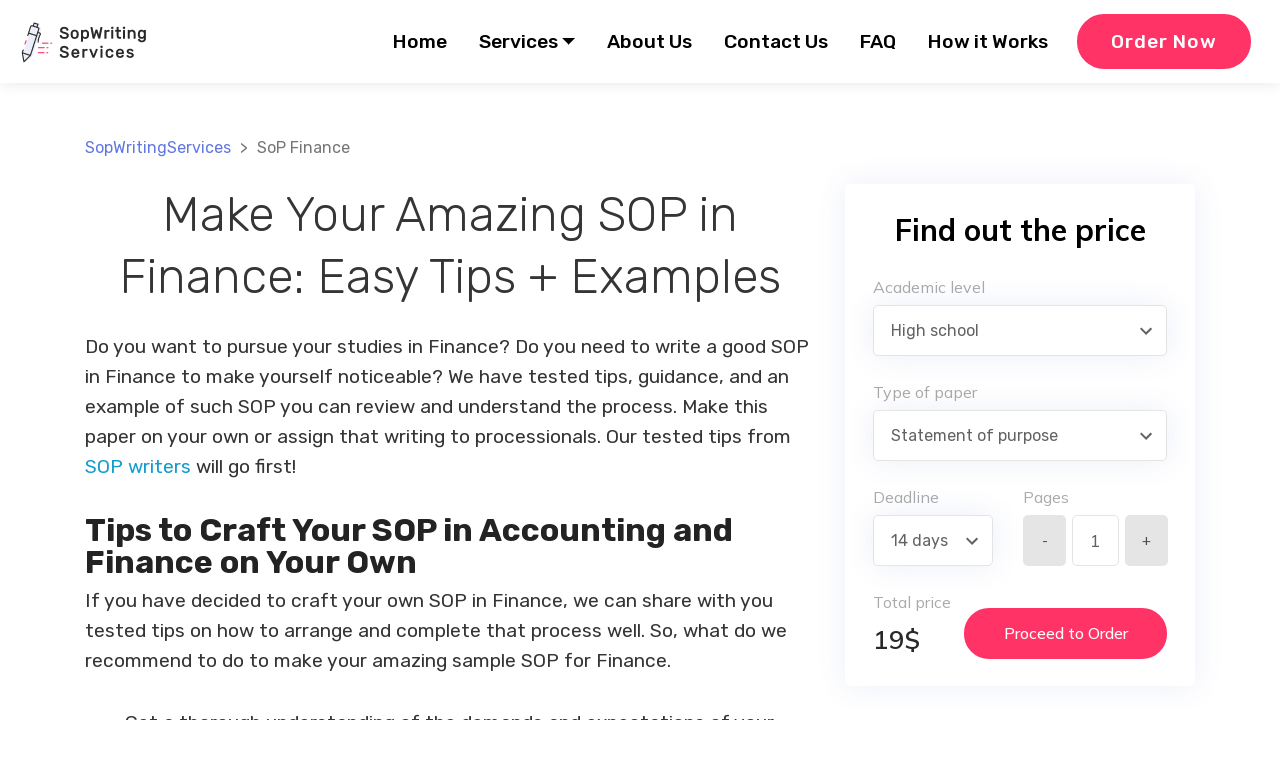

--- FILE ---
content_type: text/html; charset=UTF-8
request_url: https://sopwritingservices.com/sop-finance/
body_size: 11708
content:
<!DOCTYPE html>
<html lang="en-GB">
    <head>
        <meta charset="UTF-8">
        <meta http-equiv="X-UA-Compatible" content="IE=edge">

        <meta name="viewport" content="width=device-width, initial-scale=1.0, maximum-scale=1.0, user-scalable=no" />

        <!-- Chrome, Firefox OS and Opera -->
        <meta name="theme-color" content="#f51e28">
        <!-- Windows Phone -->
        <meta name="msapplication-navbutton-color" content="#f51e28">
        <!-- iOS Safari -->
        <meta name="apple-mobile-web-app-status-bar-style" content="#f51e28">

                <link rel="alternate" type="application/rdf+xml" title="RDF mapping" href="https://sopwritingservices.com/feed/rdf/">
        <link rel="alternate" type="application/rss+xml" title="RSS" href="https://sopwritingservices.com/feed/rss/">
        <link rel="alternate" type="application/rss+xml" title="Comments RSS" href="https://sopwritingservices.com/comments/feed/">
        <link rel="pingback" href="https://sopwritingservices.com/xmlrpc.php" />
        <link href="https://fonts.googleapis.com/css2?family=Mulish:wght@200;300;400;500;600;700;800;900&family=Roboto:wght@100;300;400;500;700;900&display=swap" rel="stylesheet">
        <link rel="stylesheet" href="//stackpath.bootstrapcdn.com/font-awesome/4.7.0/css/font-awesome.min.css">
        <link rel="stylesheet" href="//cdnjs.cloudflare.com/ajax/libs/simple-line-icons/2.4.1/css/simple-line-icons.css">
        <link rel="stylesheet" href="/wp-content/themes/mobirise/css/slick.css" type="text/css">
        <link rel="stylesheet" href="/wp-content/themes/mobirise/css/slick-theme.css" type="text/css">
        
        <link rel="shortcut icon" href="/favicon.ico" type="image/x-icon">
        <link rel="apple-touch-icon" href="/apple-touch-icon.png">
        <link rel="icon" type="image/png" sizes="192x192"  href="/android-chrome-192x192.png">
        <link rel="icon" type="image/png" sizes="512x512"  href="/android-chrome-512x512.png">
        <link rel="icon" type="image/png" sizes="32x32" href="/favicon-32x32.png">
        <link rel="icon" type="image/png" sizes="16x16" href="/favicon-16x16.png">
        <link rel="mask-icon" href="/safari-pinned-tab.svg" color="red">
<!--        <link rel="manifest" href="/site.webmanifest">-->
        <meta name="msapplication-config" content="/browserconfig.xml" />

        <!--[if lt IE 9]>
        <script src="//html5shiv.googlecode.com/svn/trunk/html5.js"></script>
<!--        <![endif]-->

       
        
                
        
	<!-- This site is optimized with the Yoast SEO plugin v15.4 - https://yoast.com/wordpress/plugins/seo/ -->
	<title>Finance Statement of Purpose: Express Guide With Examples For Get A+</title>
	<meta name="description" content="Have you got the challenge of making your SOP in Finance? You have ideas but cannot cope with arranging those? Click here for guidance, examples, and help!" />
	<meta name="robots" content="index, follow, max-snippet:-1, max-image-preview:large, max-video-preview:-1" />
	<link rel="canonical" href="https://sop-writing.com/sop-finance/" />
	<meta property="og:locale" content="en_GB" />
	<meta property="og:type" content="article" />
	<meta property="og:title" content="Finance Statement of Purpose: Express Guide With Examples For Get A+" />
	<meta property="og:description" content="Have you got the challenge of making your SOP in Finance? You have ideas but cannot cope with arranging those? Click here for guidance, examples, and help!" />
	<meta property="og:url" content="https://sop-writing.com/sop-finance/" />
	<meta property="og:site_name" content="SoPWritingServices.com" />
	<meta property="article:modified_time" content="2023-11-08T08:01:41+00:00" />
	<meta name="twitter:card" content="summary_large_image" />
	<meta name="twitter:label1" content="Written by">
	<meta name="twitter:data1" content="mobirise">
	<meta name="twitter:label2" content="Estimated reading time">
	<meta name="twitter:data2" content="4 minutes">
<p>Array</p>	<script type="application/ld+json" class="yoast-schema-graph">{"@context":"https://schema.org","@graph":[{"@type":"WebSite","@id":"https://sopwritingservices.com/#website","url":"https://sopwritingservices.com/","name":"SoPWritingServices.com","description":"SoP writing services","potentialAction":[{"@type":"SearchAction","target":"https://sopwritingservices.com/?s={search_term_string}","query-input":"required name=search_term_string"}],"inLanguage":"en-GB"},{"@type":"WebPage","@id":"https://sop-writing.com/sop-finance/#webpage","url":"https://sop-writing.com/sop-finance/","name":"Finance Statement of Purpose: Express Guide With Examples For Get A+","isPartOf":{"@id":"https://sopwritingservices.com/#website"},"datePublished":"2021-08-09T09:18:11+00:00","dateModified":"2023-11-08T08:01:41+00:00","description":"Have you got the challenge of making your SOP in Finance? You have ideas but cannot cope with arranging those? Click here for guidance, examples, and help!","breadcrumb":{"@id":"https://sop-writing.com/sop-finance/#breadcrumb"},"inLanguage":"en-GB","potentialAction":[{"@type":"ReadAction","target":["https://sop-writing.com/sop-finance/"]}]},{"@type":"BreadcrumbList","@id":"https://sop-writing.com/sop-finance/#breadcrumb","itemListElement":[{"@type":"ListItem","position":1,"item":{"@type":"WebPage","@id":"https://sopwritingservices.com/","url":"https://sopwritingservices.com/","name":"SopWritingServices"}},{"@type":"ListItem","position":2,"item":{"@type":"WebPage","@id":"https://sopwritingservices.com/sop-finance/","url":"https://sopwritingservices.com/sop-finance/","name":"SoP Finance"}}]}]}</script>
	<!-- / Yoast SEO plugin. -->


<link href='https://fonts.gstatic.com' crossorigin rel='preconnect' />
<style type="text/css">
img.wp-smiley,
img.emoji {
	display: inline !important;
	border: none !important;
	box-shadow: none !important;
	height: 1em !important;
	width: 1em !important;
	margin: 0 .07em !important;
	vertical-align: -0.1em !important;
	background: none !important;
	padding: 0 !important;
}
</style>
	<link rel='stylesheet' id='wp-block-library-css'  href='https://sopwritingservices.com/wp-includes/css/dist/block-library/style.min.css?ver=5.5.3'  media='all' />
<link rel='stylesheet' id='contact-form-7-css'  href='https://sopwritingservices.com/wp-content/plugins/contact-form-7/includes/css/styles.css?ver=5.3'  media='all' />
<link rel='stylesheet' id='rate-my-post-css'  href='https://sopwritingservices.com/wp-content/plugins/rate-my-post/public/css/rate-my-post.css?ver=3.3.1'  media='all' />
<link rel='stylesheet' id='owl-css'  href='https://sopwritingservices.com/wp-content/themes/mobirise/css/owl.carousel.min.css?ver=5.5.3'  media='all' />
<link rel='stylesheet' id='owl-theme-css'  href='https://sopwritingservices.com/wp-content/themes/mobirise/css/owl.theme.default.min.css?ver=5.5.3'  media='all' />
<link rel='stylesheet' id='bootstrap-css'  href='https://sopwritingservices.com/wp-content/themes/mobirise/css/bootstrap.min.css?ver=5.5.3'  media='all' />
<link rel='stylesheet' id='bootstrap-grid-css'  href='https://sopwritingservices.com/wp-content/themes/mobirise/css/bootstrap-grid.min.css?ver=5.5.3'  media='all' />
<link rel='stylesheet' id='bootstrap-reboot-css'  href='https://sopwritingservices.com/wp-content/themes/mobirise/css/bootstrap-reboot.min.css?ver=5.5.3'  media='all' />
<link rel='stylesheet' id='dropdown-style-css'  href='https://sopwritingservices.com/wp-content/themes/mobirise/css/dropdown-style.css?ver=5.5.3'  media='all' />
<link rel='stylesheet' id='fonts-css'  href='https://sopwritingservices.com/wp-content/themes/mobirise/css/fonts.css?ver=5.5.3'  media='all' />
<link rel='stylesheet' id='mbr-additional-css'  href='https://sopwritingservices.com/wp-content/themes/mobirise/css/mbr-additional.css?ver=5.5.3'  media='all' />
<link rel='stylesheet' id='socicon-styles-css'  href='https://sopwritingservices.com/wp-content/themes/mobirise/css/socicon-styles.css?ver=5.5.3'  media='all' />
<link rel='stylesheet' id='tether-css'  href='https://sopwritingservices.com/wp-content/themes/mobirise/css/tether.min.css?ver=5.5.3'  media='all' />
<link rel='stylesheet' id='mobirise-icons2-css'  href='https://sopwritingservices.com/wp-content/themes/mobirise/css/mobirise2.css?ver=5.5.3'  media='all' />
<link rel='stylesheet' id='mobirise-icons-css'  href='https://sopwritingservices.com/wp-content/themes/mobirise/css/mobirise-icons.css?ver=5.5.3'  media='all' />
<link rel='stylesheet' id='main-css'  href='https://sopwritingservices.com/wp-content/themes/mobirise/style.css?ver=1.2.21'  media='all' />
<link rel="https://api.w.org/" href="https://sopwritingservices.com/wp-json/" /><link rel="alternate" type="application/json" href="https://sopwritingservices.com/wp-json/wp/v2/pages/624" /><link rel="alternate" type="application/json+oembed" href="https://sopwritingservices.com/wp-json/oembed/1.0/embed?url=https%3A%2F%2Fsopwritingservices.com%2Fsop-finance%2F" />
<link rel="alternate" type="text/xml+oembed" href="https://sopwritingservices.com/wp-json/oembed/1.0/embed?url=https%3A%2F%2Fsopwritingservices.com%2Fsop-finance%2F&#038;format=xml" />
<noscript><style id="rocket-lazyload-nojs-css">.rll-youtube-player, [data-lazy-src]{display:none !important;}</style></noscript>        <!-- Google Tag Manager -->
        <script>(function(w,d,s,l,i){w[l]=w[l]||[];w[l].push({'gtm.start':
                    new Date().getTime(),event:'gtm.js'});var f=d.getElementsByTagName(s)[0],
                j=d.createElement(s),dl=l!='dataLayer'?'&l='+l:'';j.async=true;j.src=
                'https://www.googletagmanager.com/gtm.js?id='+i+dl;f.parentNode.insertBefore(j,f);
            })(window,document,'script','dataLayer','GTM-K9ZLPZB');</script>
        <!-- End Google Tag Manager -->
    </head>
    <body class="page-template page-template-page-service page-template-page-service-php page page-id-624 wp-custom-logo">
    <!-- Google Tag Manager (noscript) -->
    <noscript><iframe src="https://www.googletagmanager.com/ns.html?id=GTM-K9ZLPZB"
                      height="0" width="0" style="display:none;visibility:hidden"></iframe></noscript>
    <!-- End Google Tag Manager (noscript) -->

<!--<div class="preloader"><img src="/wp-content/themes/---theme-/images/preloader.svg" alt="Loading"/></div>-->
<header id="top">
    <section class="extMenu11 menu cid-si5kpLZt1k" once="menu" id="extMenu11-1">

    

    <nav class="mbr-navbar mbr-navbar-expand beta-menu mbr-navbar-dropdown mbr-align-items-center mbr-navbar-fixed-top mbr-navbar-toggleable-sm">
        <button class="mbr-navbar-toggler mbr-navbar-toggler-right" type="button" data-toggle="collapse" data-target="#navbarSupportedContent" aria-controls="navbarSupportedContent" aria-expanded="false" aria-label="Toggle navigation">
            <div class="hamburger">
                <span></span>
                <span></span>
                <span></span>
                <span></span>
            </div>
        </button>
        <div class="menu-logo">
            <div class="mbr-navbar-brand">
                <a class="mbr-navbar-caption text-black text-primary display-5 d-flex" href="https://sopwritingservices.com">
                    <span  class="mbr-navbar-logo">
                                                                            <img itemprop="logo" src="https://sopwritingservices.com/wp-content/uploads/2021/03/logo_SopWritingServices.com_dark-1.png" alt="logo SopWritingServices.com dark" title="logo-SopWritingServices.com-dark">
                    </span>
<!--                    <span class="mbr-navbar-caption-wrap">-->
<!--                        <span class="mbr-navbar-caption text-black text-primary display-5" >MobiRise</span>-->
<!--                    </span>-->
                </a>
            </div>
        </div>


        <div class="mbr-collapse mbr-navbar-collapse" id="navbarSupportedContent">
            <ul id="top-nav-ul" class="mbr-navbar-nav mbr-nav-dropdown top-menu" data-app-modern-menu="true"><li id="menu-item-89" class="menu-item menu-item-type-post_type menu-item-object-page menu-item-home menu-item-89"><a href="https://sopwritingservices.com/">Home</a></li>
<li id="menu-item-696" class="menu-item menu-item-type-custom menu-item-object-custom current-menu-ancestor current-menu-parent menu-item-has-children mbr-dropdown show-on-hover menu-item-696"><a>Services </a>
<ul class="mbr-dropdown-menu">
	<li id="menu-item-805" class="menu-item menu-item-type-post_type menu-item-object-page menu-item-805"><a href="https://sopwritingservices.com/sop-for-information-technology/">SOP for Information Technology</a></li>
	<li id="menu-item-806" class="menu-item menu-item-type-post_type menu-item-object-page menu-item-806"><a href="https://sopwritingservices.com/sop-for-data-science-and-analytics/">SOP For Data Science And Analytics</a></li>
	<li id="menu-item-807" class="menu-item menu-item-type-post_type menu-item-object-page menu-item-807"><a href="https://sopwritingservices.com/sop-for-graduate-school/">SOP For Graduate School</a></li>
	<li id="menu-item-809" class="menu-item menu-item-type-post_type menu-item-object-page menu-item-809"><a href="https://sopwritingservices.com/sop-engineering/">SOP for Engineering</a></li>
	<li id="menu-item-808" class="menu-item menu-item-type-post_type menu-item-object-page menu-item-808"><a href="https://sopwritingservices.com/sop-for-mfa/">SOP For MFA</a></li>
	<li id="menu-item-810" class="menu-item menu-item-type-post_type menu-item-object-page menu-item-810"><a href="https://sopwritingservices.com/sop-for-phd/">SOP Samples for Ph.D.</a></li>
	<li id="menu-item-811" class="menu-item menu-item-type-post_type menu-item-object-page current-menu-item page_item page-item-624 current_page_item active menu-item-811"><a>SOP in Finance</a></li>
	<li id="menu-item-812" class="menu-item menu-item-type-post_type menu-item-object-page menu-item-812"><a href="https://sopwritingservices.com/sop-for-mba/">Sop For MBA</a></li>
	<li id="menu-item-773" class="menu-item menu-item-type-post_type menu-item-object-page menu-item-773"><a href="https://sopwritingservices.com/buy-statement-of-purpose-online/">Buy a Statement of Purpose</a></li>
	<li id="menu-item-780" class="menu-item menu-item-type-post_type menu-item-object-page menu-item-780"><a href="https://sopwritingservices.com/capstone-project-writing-service/">Capstone Project Writing Service</a></li>
	<li id="menu-item-781" class="menu-item menu-item-type-post_type menu-item-object-page menu-item-781"><a href="https://sopwritingservices.com/capstone-editing-and-proofreading-service/">Capstone Editing &#038; Proofreading</a></li>
	<li id="menu-item-778" class="menu-item menu-item-type-post_type menu-item-object-page menu-item-778"><a href="https://sopwritingservices.com/lor-writing-service/">Letter Of Recommendation Writing Service</a></li>
	<li id="menu-item-776" class="menu-item menu-item-type-post_type menu-item-object-page menu-item-776"><a href="https://sopwritingservices.com/lor-editing-and-proofreading/">Letter Of Recommendation Editing &#038; Proofreading</a></li>
	<li id="menu-item-774" class="menu-item menu-item-type-post_type menu-item-object-page menu-item-774"><a href="https://sopwritingservices.com/personal-statement-writing-service/">Personal Statement Writing Service</a></li>
	<li id="menu-item-779" class="menu-item menu-item-type-post_type menu-item-object-page menu-item-779"><a href="https://sopwritingservices.com/personal-statement-editing-and-proofreading/">Personal Statement Editing &#038; Proofreading</a></li>
	<li id="menu-item-775" class="menu-item menu-item-type-post_type menu-item-object-page menu-item-775"><a href="https://sopwritingservices.com/sop-editing-and-proofreading/">Statement Of Purpose Editing &#038; Proofreading</a></li>
</ul>
</li>
<li id="menu-item-407" class="menu-item menu-item-type-post_type menu-item-object-page menu-item-407"><a href="https://sopwritingservices.com/about-us/">About Us</a></li>
<li id="menu-item-212" class="menu-item menu-item-type-post_type menu-item-object-page menu-item-212"><a href="https://sopwritingservices.com/contact-us/">Contact Us</a></li>
<li id="menu-item-969" class="menu-item menu-item-type-post_type menu-item-object-page menu-item-969"><a href="https://sopwritingservices.com/faq/">FAQ</a></li>
<li id="menu-item-978" class="menu-item menu-item-type-post_type menu-item-object-page menu-item-978"><a href="https://sopwritingservices.com/how-it-works/">How it Works</a></li>
</ul>            <div class="mbr-navbar-buttons mbr-section-btn">
                <a class="btn btn-sm btn-secondary display-7" href="/order/" rel="nofollow">
                    Order Now                </a>
            </div>
        </div>
    </nav>
</section>
</header>

<section class="content5 cid-si5xSGYeSE" id="content5-x">

    <div class="container">
        <div class="row"><div class="col-12"><div class="breadcrumbs"><span><span><a href="https://sopwritingservices.com/">SopWritingServices</a> &gt; <span class="breadcrumb_last" aria-current="page">SoP Finance</span></span></span></div></div></div>
        <div class="row justify-content-center">
            <div class="col-sm-12 col-lg-12 col-xl-8 col_content_post col_content pb-0">
                <h1 class="mbr-section-subtitle mbr-fonts-style mb-4 display-2">Make Your Amazing SOP in Finance: Easy Tips + Examples</h1>
                                    <div class="wrappre_content">
                        <p><span style="font-weight: 400;">Do you want to pursue your studies in Finance? Do you need to write a good </span>SOP in Finance<span style="font-weight: 400;"> to make yourself noticeable? We have tested tips, guidance, and an example of such SOP you can review and understand the process. Make this paper on your own or assign that writing to processionals. Our tested tips from <a href="https://sopwritingservices.com/">SOP writers</a> will go first!</span></p>
<h2><b>Tips to Craft Your SOP in Accounting and Finance on Your Own</b></h2>
<p><span style="font-weight: 400;">If you have decided to craft your own </span>SOP in Finance<span style="font-weight: 400;">, we can share with you tested tips on how to arrange and complete that process well. So, what do we recommend to do to make your amazing </span>sample SOP for Finance<span style="font-weight: 400;">. </span></p>
<ul>
<li style="font-weight: 400;" aria-level="1"><span style="font-weight: 400;">Get a thorough understanding of the demands and expectations of your admission board (whom they are looking for).</span></li>
<li style="font-weight: 400;" aria-level="1"><span style="font-weight: 400;">Shortlist all your qualities and skills that align with that profile of a candidate and can help you to appear as a professional (they will make a foundation for your SOP).</span></li>
<li style="font-weight: 400;" aria-level="1"><span style="font-weight: 400;">Search for a good sample of </span>SOP for the Finance Department<span style="font-weight: 400;"> (even not one but quality in any case (see guidance below).</span></li>
<li style="font-weight: 400;" aria-level="1"><span style="font-weight: 400;">Make an outline for your future draft.</span></li>
<li style="font-weight: 400;" aria-level="1"><span style="font-weight: 400;">Start working on your SOP as soon as possible to make even a couple of drafts.</span></li>
<li style="font-weight: 400;" aria-level="1"><span style="font-weight: 400;">Write clearly and concisely (the members of your admission board will also be limited in time – look at this document from their perspective).</span></li>
<li style="font-weight: 400;" aria-level="1"><span style="font-weight: 400;">Take into account the specifics of a certain field you want to pay attention to in your </span>SOP accounting and finance<b>.</b></li>
<li style="font-weight: 400;" aria-level="1">Find various editors and checkers (especially for readability) to use for polishing your SOP in Finance.</li>
</ul>
<p><span style="font-weight: 400;">These are basic workable tips that can be helpful anyway. Of course, in each separate case, the specifics of a target institution, a students’ background, and expectations should be taken into account. If you don’t know how to arrange that on your own, good examples may help you. Here is how we recommend searching those alone.</span></p>

		<div class="cta-rating" itemscope="" itemtype="http://schema.org/Product">
		<div class="cta-rating-box">
			<div class="cta-rating-left">
				<div class="cta-rating-heading">
                    <span class="cta-rating-name" itemprop="name">SoP Finance</span>
                    <span>by SopWritingServices is rated</span>

                    <span itemprop="aggregateRating" itemscope itemtype="http://schema.org/AggregateRating">
                        <span class="cta-rating-rate" itemprop="ratingValue">4.8/5</span>
                        based on
                        <span class="cta-rating-review" itemprop="reviewCount">147</span>
                    </span> customer reviews.
                </div>
				<p class="cta-rating-description">Want your voice to count in?<br>
                <a href="/contact-us/">Send</a> us your review with all the details.</p>
			</div>
			<div class="cta-rating-right">
				<div class="cta-rating_rating-stars">
					<img src="/wp-content/themes/mobirise/images/star_5.svg" alt="star">
					<img src="/wp-content/themes/mobirise/images/star_5.svg" alt="star">
					<img src="/wp-content/themes/mobirise/images/star_5.svg" alt="star">
					<img src="/wp-content/themes/mobirise/images/star_5.svg" alt="star">
					<img src="/wp-content/themes/mobirise/images/star_4.8.svg" alt="star">
				</div>
				<a id="btn_rating" class="cta-rating-order-btn" href="/order/" data-wpel-link="internal">Check Prices</a>
			</div>
		</div>
		</div>
	
<h2><b>How to Choose Finance SOP Samples? + Our Example</b></h2>
<p><span style="font-weight: 400;">If you understand you need </span>Finance SOP samples <span style="font-weight: 400;">to form your own view on how to approach your writing, we have useful guidance for you to select the most suitable samples. So, what do you need to do?</span></p>
<ul>
<li style="font-weight: 400;" aria-level="1"><span style="font-weight: 400;">Make thorough searches (use more than one searching system (2-3) for more and different results).</span></li>
<li style="font-weight: 400;" aria-level="1"><span style="font-weight: 400;">Select only tested and reliable sources (that info should be available to you during the review)</span></li>
<li style="font-weight: 400;" aria-level="1"><span style="font-weight: 400;">SOPs you choose should be well-arranged and structured.</span></li>
<li style="font-weight: 400;" aria-level="1"><span style="font-weight: 400;">SOPs have to be informative and persuasive (you should think from the perspective of the admission board, whether you could accept that student).</span></li>
<li style="font-weight: 400;" aria-level="1"><span style="font-weight: 400;">SOPs have to be easy to read and understand the core messages that were communicated.</span></li>
</ul>
<h3><b>Our Example </b></h3>
<p><span style="font-weight: 400;">If you have missed yourself among dozens of samples on the Internet, our general </span>SOP for Finance Department <span style="font-weight: 400;">is of help in this situation. </span></p>
<p><span style="font-weight: 400;">Financial background is important in our dynamic period of time. It enables getting first-hand knowledge about what things happen in the economy and applying respective measures, or even preventing some undesired processes where this is possible. I was lucky to be passionate about this field and want to express my great commitment during the suggested studies [Title of the program and school].</span></p>
<p><span style="font-weight: 400;">Apart from my great interest, I was always very successful in Mathematics and analysis and got awards in various related competitions. That is why the choice of specialization was obvious for me after completing the undergraduate studies. I was inspired by the works of many authors, such as [names], who managed to predict a certain crisis, prevent it, or at least develop solutions for eliminating it. My personal goal in focusing on those approaches that can help predict and prevent the crisis. I believe that can also be managed, taking into account the ethical foundation. That is a challenging goal I am ready to pursue during the prospective studies.</span></p>
<p><span style="font-weight: 400;">At the moment, I finalize my studies at [title of school] that is well known for [indicate a distinct feature of this school, it&#8217;s ranking, for instance]. During these studies, I managed to form extensive knowledge in the field of financial analysis, micro-and macroeconomics, risk management, etc. I have also developed excellent analytical, research, and writing skills that helped me participate in various field-related competitions and get awards there.</span></p>
<p><span style="font-weight: 400;">Various extracurricular activities and volunteering also helped me in developing my organizational and leadership skills. Self-management is the core skill that enables me to perform well while arranging any time of assignment during the classes or outside. </span></p>
<p><span style="font-weight: 400;">During my days off, I still find a couple of hours to complete extra courses in Finance and expand my knowledge. I believe this is a must-have option to form oneself as a professional. So, I permanently search for and pass courses related to my areas of interest for financial analysis and risk management in the first turn. </span></p>
<p><span style="font-weight: 400;">Surely, I will keep this interest and self-education at the level required to succeed during the prospective studies. This is the next and important step, from my perspective, as it enables me to learn courses from the recognized professionals and get a more thorough understanding of the areas of my interest. </span></p>
<p><span style="font-weight: 400;">After completing the supposed studies, I expect to form my professional skills at the level sufficient for gaining thorough practical experience and flexibility in pursuing my goals. I am aiming at becoming a top 10 specialist in the country in Finance during the next 5-7 years after completing my studies. I will be glad to associate this success with your [educational institution] studies after getting a master’s degree. I am confident that my dedication will help in achieving that.</span></p>
<p><span style="font-weight: 400;">Kind regards,</span></p>
<p><span style="font-weight: 400;">[Name of an applicant].</span></p>
<p><span style="font-weight: 400;">Do you want to get your customized SOP for a good rate? We can help you with making your </span>SOP for MSC finance<span style="font-weight: 400;">, a </span>sample SOP for MBA in Finance<span style="font-weight: 400;">, or any other finance-related field. Our proficient SOP makers can assist you with any degree, program, the field of study, industry, or country (according to their specialization). Get your personalized <a href="https://sopwritingservices.com/">SOP Writing Services</a> and your chance of being admitted. Reach your goal in education easily!</span></p>
                    </div>
                            </div>
            <div class="col-xl-4 d-none d-xl-block col_calc">
                <div class="sticky-calc">
                    <form class="calc order-1 calc-home " action="/order/">
                        <div class="calc_title">
                            <span>Find out the price</span>
                        </div>

                        <div class="calc_item-wrapper list-calc">
                            <label for="">Academic level</label>
                            <div class="wrapper_select">
                                <select name="academicLevel" id="calc2">
                                    <option value="HighSchool">High school</option>
                                    <option value="College">College</option>
                                    <option value="University">University</option>
                                    <option value="Masters">Masters</option>
                                    <option value="PhD">Ph.D.</option>
                                </select>
                            </div>
                        </div>

                        <div class="calc_item-wrapper list-calc">
                            <label for="">Type of paper</label>
                            <div class="wrapper_select">
                                <select name="typeOfPaper" id="calc1">
                                    <option value="">Essay (any type)</option>
                                    <option value="">Essay (any type) 2</option>
                                    <option value="">Essay (any type) 3</option>
                                </select>
                            </div>
                        </div>

                        <div class="calc_item-wrapper list-calc calc_item-day home_item-day">
                            <label for="">Deadline</label>
                            <div class="wrapper_select">
                                <select name="deadline" id="calc3">
                                    <option value="">14 days</option>
                                    <option value="">15 days</option>
                                    <option value="">1 day</option>
                                </select>
                            </div>
                        </div>


                        <div class="calc_item-wrapper list-calc calc_block_col">
                            <label for="">Pages</label>
                            <div class="d-flex calc_col page-num number-spinner">
                                <div class="page-num-plus spinner-buttons minus">-</div>
                                <input name="pageNum" class="number-pages" id="calc4" type="text" value="1" title="">
                                <div class="page-num-minus spinner-buttons plus">+</div>
                            </div>
                        </div>


                        <div class="calc_item-wrapper list-calc calc_block_price">
                            <label for="">Total price</label>
                            <div class="">
                                <div class="price-num end-price">10$</div>
                            </div>
                        </div>
                        <div class="calc_item-wrapper calc_button_order">
                            <button class="continue" type="submit" rel="nofollow">Proceed to Order</button>
                        </div>
                    </form>
                </div>
            </div>
        </div>
    </div>
</section>
<section class="cid-scbaRrQqje mbr-py-0"></section>

    <section class="mbr-section info1 cid-si5odIMUZV" id="info1-e">
    <div class="container">
        <div class="row justify-content-center content-row">
            <div class="media-container-column title col-12 col-lg-7 col-md-8">
                <p class="mbr-section-subtitle align-left mbr-light pb-3 mbr-fonts-style display-5 mb-2">
                    Order a SoP Finance and make the first step to your bright future!                </p>
                <p class="align-left mbr-bold mbr-fonts-style display-2 info-text mb-2">
                    <span style="font-weight: normal;">
                        SopWritingServices.com                    </span>
                </p>
            </div>
            <div class="media-container-column col-12 col-lg-3 col-md-4">
                <div class="mbr-section-btn align-right py-4">
                    <a class="btn btn-secondary display-4" href="https://sopwritingservices.com/order/" rel="nofollow">
                        ORDER NOW                    </a>
                </div>
            </div>
        </div>
    </div>
</section>

<footer>
  <section class="extFooter cid-si5ok2s7sw" id="extFooter6-f">
    <div class="mbr-container">
        <div class="media-container-row content text-white">
            <div class="mbr-col-12 mbr-col-md-8 mbr-col-lg-4">
                <div class="media-wrap align-left">
                    <a href="/"><img itemprop="logo" src="https://sopwritingservices.com/wp-content/uploads/2021/03/logo_SopWritingServices.com_white-1.png" alt="logo SopWritingServices.com white" title="logo SopWritingServices.com white"></a>
                    <div class="align-left mbr-bold mbr-fonts-style display-2">
                        <span style="font-weight: normal;">
                                                    </span>
                    </div>
                </div>
            </div>
            <div class="mbr-col-12 mbr-col-md-6 mbr-col-lg-4">
                <div class="mbr-pb-2 mbr-mb-2 align-left items-title mbr-semibold mbr-fonts-style display-5">
                    Contact Us                </div>
                <div class="line-wrap align-left">
                    <div class="line"></div>
                </div>
                <div class="item">
                    <div class="card-img">
                        <img src="https://sopwritingservices.com/wp-content/uploads/2021/03/location-pin.png" alt="location pin icon" title="location pin icon">
                    </div>
                    <div class="card-box">
                        <div class="item-title align-left mbr-fonts-style hidden-info display-4 mbr-pl-10" data-attr="Chicago, IL 60602 166 W Washington St, Suite 420"></div>
                    </div>
                </div>
<!--                <div class="item">-->
<!--                    <div class="card-img">-->
<!--                        <img src="--><!--">-->
<!--                    </div>-->
<!--                    <div class="card-box">-->
<!--                        <div class="item-title align-left mbr-fonts-style display-4 mbr-pl-10">--><!--</div>-->
<!--                    </div>-->
<!--                </div>-->
                <div class="item">
                    <div class="card-img">
                        <img src="https://sopwritingservices.com/wp-content/uploads/2021/03/mail.png" alt="mail icon" title="mail icon">
                    </div>
                    <div class="card-box">
                        <div class="item-title align-left mbr-fonts-style hidden-info display-4 mbr-pl-10" data-attr="support@sopwritingservices.com">
                            </div>
                    </div>
                </div>
                <div class="item">
                    <div class="card-img">
                         <img src="https://sopwritingservices.com/wp-content/uploads/2021/03/phone-call.png" alt="phone call icon" title="phone call icon">
                    </div>
                    <div class="card-box">
                        <div class="align-left mbr-pl-10">
							<a class=" mbr-fonts-style display-4 item-title hidden-info" href="tel:+18557408005" data-attr="+18557408005"></a>
						</div>
                    </div>
                </div>
<!--                <div class="item">-->
<!--                    <div class="card-img">-->
<!--                        <img src="--><!--">-->
<!--                    </div>-->
<!--                    <div class="card-box">-->
<!--                        <div class="item-title align-left mbr-fonts-style display-4 mbr-pl-10">--><!--</div>-->
<!--                    </div>-->
<!--                </div>-->
            </div>
            <div class="mbr-col-12 mbr-col-md-6 mbr-col-lg-4">
                <div class="mbr-pb-2 mbr-mb-2  align-left links-title hidden-info mbr-semibold mbr-fonts-style display-5" data-attr="Links">

                </div>
                <div class="line-wrap align-left">
                    <div class="line"></div>
                </div>
                                                            <div class="link">
                            <div class="card-img"><span class="mbr-iconfont img2 mobi-mbri-arrow-next mobi-mbri"></span>
                            </div>
                            <div class="card-box">
                                <div class="link-title align-left mbr-fonts-style display-4 mbr-pl-10"><a href="https://sopwritingservices.com/contact-us/" class="text-white">Contact Us</a></div>
                            </div>
                        </div>
                                            <div class="link">
                            <div class="card-img"><span class="mbr-iconfont img2 mobi-mbri-arrow-next mobi-mbri"></span>
                            </div>
                            <div class="card-box">
                                <div class="link-title align-left mbr-fonts-style display-4 mbr-pl-10"><a href="https://sopwritingservices.com/faq/" class="text-white">FAQ</a></div>
                            </div>
                        </div>
                                            <div class="link">
                            <div class="card-img"><span class="mbr-iconfont img2 mobi-mbri-arrow-next mobi-mbri"></span>
                            </div>
                            <div class="card-box">
                                <div class="link-title align-left mbr-fonts-style display-4 mbr-pl-10"><a href="https://sopwritingservices.com/how-it-works/" class="text-white">How it Works</a></div>
                            </div>
                        </div>
                                            <div class="link">
                            <div class="card-img"><span class="mbr-iconfont img2 mobi-mbri-arrow-next mobi-mbri"></span>
                            </div>
                            <div class="card-box">
                                <div class="link-title align-left mbr-fonts-style display-4 mbr-pl-10"><a href="https://sopwritingservices.com/terms-conditions/" class="text-white">Terms and Conditions</a></div>
                            </div>
                        </div>
                                            <div class="link">
                            <div class="card-img"><span class="mbr-iconfont img2 mobi-mbri-arrow-next mobi-mbri"></span>
                            </div>
                            <div class="card-box">
                                <div class="link-title align-left mbr-fonts-style display-4 mbr-pl-10"><a href="https://sopwritingservices.com/privacy-policy/" class="text-white">Privacy Policy</a></div>
                            </div>
                        </div>
                                            <div class="link">
                            <div class="card-img"><span class="mbr-iconfont img2 mobi-mbri-arrow-next mobi-mbri"></span>
                            </div>
                            <div class="card-box">
                                <div class="link-title align-left mbr-fonts-style display-4 mbr-pl-10"><a href="https://sopwritingservices.com/cookie-policy/" class="text-white">Cookie Policy</a></div>
                            </div>
                        </div>
                                            <div class="link">
                            <div class="card-img"><span class="mbr-iconfont img2 mobi-mbri-arrow-next mobi-mbri"></span>
                            </div>
                            <div class="card-box">
                                <div class="link-title align-left mbr-fonts-style display-4 mbr-pl-10"><a href="https://sopwritingservices.com/revision-policy/" class="text-white">Revision Policy</a></div>
                            </div>
                        </div>
                                            <div class="link">
                            <div class="card-img"><span class="mbr-iconfont img2 mobi-mbri-arrow-next mobi-mbri"></span>
                            </div>
                            <div class="card-box">
                                <div class="link-title align-left mbr-fonts-style display-4 mbr-pl-10"><a href="https://sopwritingservices.com/money-back/" class="text-white">Money Back Guarantees</a></div>
                            </div>
                        </div>
                                            <div class="link">
                            <div class="card-img"><span class="mbr-iconfont img2 mobi-mbri-arrow-next mobi-mbri"></span>
                            </div>
                            <div class="card-box">
                                <div class="link-title align-left mbr-fonts-style display-4 mbr-pl-10"><a href="https://sopwritingservices.com/plagiarism-free/" class="text-white">Plagiarism Free Guarantee</a></div>
                            </div>
                        </div>
                                                </div>

        </div>
        <div class="mbr-col-12 mbr-col-md-12 mbr-col-lg-12">
            <div class="mbr-pb-2 mbr-mb-2  align-left links-title hidden-info mbr-semibold mbr-fonts-style display-5 text-white" data-attr="Services">

            </div>
            <div class="line-wrap align-left">
                <div class="line"></div>
            </div>
        <div class="footer-services">
                                                <div class="link">
                        <div class="card-img"><span class="mbr-iconfont img2 mobi-mbri-arrow-next mobi-mbri"></span>
                        </div>
                        <div class="card-box">
                            <div class="link-title align-left mbr-fonts-style display-4 mbr-pl-10"><a href="https://sopwritingservices.com/buy-statement-of-purpose-online/" class="text-white">Buy a Statement of Purpose Online</a></div>
                        </div>
                    </div>
                                    <div class="link">
                        <div class="card-img"><span class="mbr-iconfont img2 mobi-mbri-arrow-next mobi-mbri"></span>
                        </div>
                        <div class="card-box">
                            <div class="link-title align-left mbr-fonts-style display-4 mbr-pl-10"><a href="https://sopwritingservices.com/capstone-project-writing-service/" class="text-white">Capstone Project Writing Service</a></div>
                        </div>
                    </div>
                                    <div class="link">
                        <div class="card-img"><span class="mbr-iconfont img2 mobi-mbri-arrow-next mobi-mbri"></span>
                        </div>
                        <div class="card-box">
                            <div class="link-title align-left mbr-fonts-style display-4 mbr-pl-10"><a href="https://sopwritingservices.com/capstone-editing-and-proofreading-service/" class="text-white">Capstone Editing and Proofreading</a></div>
                        </div>
                    </div>
                                    <div class="link">
                        <div class="card-img"><span class="mbr-iconfont img2 mobi-mbri-arrow-next mobi-mbri"></span>
                        </div>
                        <div class="card-box">
                            <div class="link-title align-left mbr-fonts-style display-4 mbr-pl-10"><a href="https://sopwritingservices.com/sop-for-data-science-and-analytics/" class="text-white">Data Science & Analytics SOP</a></div>
                        </div>
                    </div>
                                    <div class="link">
                        <div class="card-img"><span class="mbr-iconfont img2 mobi-mbri-arrow-next mobi-mbri"></span>
                        </div>
                        <div class="card-box">
                            <div class="link-title align-left mbr-fonts-style display-4 mbr-pl-10"><a href="https://sopwritingservices.com/sop-engineering/" class="text-white">Engineering SOP Writing</a></div>
                        </div>
                    </div>
                                    <div class="link">
                        <div class="card-img"><span class="mbr-iconfont img2 mobi-mbri-arrow-next mobi-mbri"></span>
                        </div>
                        <div class="card-box">
                            <div class="link-title align-left mbr-fonts-style display-4 mbr-pl-10"><a href="https://sopwritingservices.com/sop-for-mba/" class="text-white">MBA SOP Writing</a></div>
                        </div>
                    </div>
                                    <div class="link">
                        <div class="card-img"><span class="mbr-iconfont img2 mobi-mbri-arrow-next mobi-mbri"></span>
                        </div>
                        <div class="card-box">
                            <div class="link-title align-left mbr-fonts-style display-4 mbr-pl-10"><a href="https://sopwritingservices.com/sop-for-information-technology/" class="text-white">Information Technology SOP</a></div>
                        </div>
                    </div>
                                    <div class="link">
                        <div class="card-img"><span class="mbr-iconfont img2 mobi-mbri-arrow-next mobi-mbri"></span>
                        </div>
                        <div class="card-box">
                            <div class="link-title align-left mbr-fonts-style display-4 mbr-pl-10"><a href="https://sopwritingservices.com/sop-for-graduate-school/" class="text-white">Graduate School SOP Writing</a></div>
                        </div>
                    </div>
                                    <div class="link">
                        <div class="card-img"><span class="mbr-iconfont img2 mobi-mbri-arrow-next mobi-mbri"></span>
                        </div>
                        <div class="card-box">
                            <div class="link-title align-left mbr-fonts-style display-4 mbr-pl-10"><a href="https://sopwritingservices.com/sop-for-mfa/" class="text-white">MFA SOP Writing</a></div>
                        </div>
                    </div>
                                    <div class="link">
                        <div class="card-img"><span class="mbr-iconfont img2 mobi-mbri-arrow-next mobi-mbri"></span>
                        </div>
                        <div class="card-box">
                            <div class="link-title align-left mbr-fonts-style display-4 mbr-pl-10"><a href="https://sopwritingservices.com/sop-finance/" class="text-white">Finance SOP Writing</a></div>
                        </div>
                    </div>
                                    <div class="link">
                        <div class="card-img"><span class="mbr-iconfont img2 mobi-mbri-arrow-next mobi-mbri"></span>
                        </div>
                        <div class="card-box">
                            <div class="link-title align-left mbr-fonts-style display-4 mbr-pl-10"><a href="https://sopwritingservices.com/sop-editing-and-proofreading/" class="text-white">Statement Of Purpose Editing</a></div>
                        </div>
                    </div>
                                    <div class="link">
                        <div class="card-img"><span class="mbr-iconfont img2 mobi-mbri-arrow-next mobi-mbri"></span>
                        </div>
                        <div class="card-box">
                            <div class="link-title align-left mbr-fonts-style display-4 mbr-pl-10"><a href="https://sopwritingservices.com/lor-editing-and-proofreading/" class="text-white">Letter Of Recommendation Editing</a></div>
                        </div>
                    </div>
                                    <div class="link">
                        <div class="card-img"><span class="mbr-iconfont img2 mobi-mbri-arrow-next mobi-mbri"></span>
                        </div>
                        <div class="card-box">
                            <div class="link-title align-left mbr-fonts-style display-4 mbr-pl-10"><a href="https://sopwritingservices.com/lor-writing-service/" class="text-white">Letter Of Recommendation Writing</a></div>
                        </div>
                    </div>
                                    <div class="link">
                        <div class="card-img"><span class="mbr-iconfont img2 mobi-mbri-arrow-next mobi-mbri"></span>
                        </div>
                        <div class="card-box">
                            <div class="link-title align-left mbr-fonts-style display-4 mbr-pl-10"><a href="https://sopwritingservices.com/personal-statement-editing-and-proofreading/" class="text-white">Personal Statement Editing</a></div>
                        </div>
                    </div>
                                    <div class="link">
                        <div class="card-img"><span class="mbr-iconfont img2 mobi-mbri-arrow-next mobi-mbri"></span>
                        </div>
                        <div class="card-box">
                            <div class="link-title align-left mbr-fonts-style display-4 mbr-pl-10"><a href="https://sopwritingservices.com/personal-statement-writing-service/" class="text-white">Personal Statement Writing Service</a></div>
                        </div>
                    </div>
                                    <div class="link">
                        <div class="card-img"><span class="mbr-iconfont img2 mobi-mbri-arrow-next mobi-mbri"></span>
                        </div>
                        <div class="card-box">
                            <div class="link-title align-left mbr-fonts-style display-4 mbr-pl-10"><a href="https://sopwritingservices.com/sop-for-phd/" class="text-white">PhD SOP Writing</a></div>
                        </div>
                    </div>
                                    <div class="link">
                        <div class="card-img"><span class="mbr-iconfont img2 mobi-mbri-arrow-next mobi-mbri"></span>
                        </div>
                        <div class="card-box">
                            <div class="link-title align-left mbr-fonts-style display-4 mbr-pl-10"><a href="https://sopwritingservices.com/native-english-speaking-writers/" class="text-white">Native English-Speaking Writers</a></div>
                        </div>
                    </div>
                                    </div>
        </div>
        <p class="item-title align-center mbr-fonts-style display-4 mbr-pl-10">© SopWritingServices.com, 2026</p>
    </div>
</section>
</footer>

<div class="skroll_top shadow"><a href="#top"><i class="fa fa-angle-up"></i></a></div>
<script  src='https://sopwritingservices.com/wp-content/themes/mobirise/js/jquery.min.js' id='jquery-js'></script>
<script type='text/javascript' id='contact-form-7-js-extra'>
/* <![CDATA[ */
var wpcf7 = {"apiSettings":{"root":"https:\/\/sopwritingservices.com\/wp-json\/contact-form-7\/v1","namespace":"contact-form-7\/v1"},"cached":"1"};
/* ]]> */
</script>
<script  src='https://sopwritingservices.com/wp-content/plugins/contact-form-7/includes/js/scripts.js' id='contact-form-7-js'></script>
<script type='text/javascript' id='rate-my-post-js-extra'>
/* <![CDATA[ */
var rmp_frontend = {"admin_ajax":"https:\/\/sopwritingservices.com\/wp-admin\/admin-ajax.php","postID":"624","noVotes":"","cookie":"","afterVote":"","notShowRating":"1","social":"1","feedback":"1","cookieDisable":"1","emptyFeedback":"","hoverTexts":"1","preventAccidental":"1","grecaptcha":"1","siteKey":"","votingPriv":"1","loggedIn":"","positiveThreshold":"2","ajaxLoad":"1","nonce":"16a71b1d56"};
/* ]]> */
</script>
<script  src='https://sopwritingservices.com/wp-content/plugins/rate-my-post/public/js/rate-my-post.js' id='rate-my-post-js'></script>
<script  src='https://sopwritingservices.com/wp-content/themes/mobirise/js/owl.carousel.js' id='owl-js'></script>
<script  src='https://sopwritingservices.com/wp-content/themes/mobirise/js/popper.min.js' id='popper-js'></script>
<script  src='https://sopwritingservices.com/wp-content/themes/mobirise/js/bootstrap.min.js' id='bootstrap-js'></script>
<script  src='https://sopwritingservices.com/wp-content/themes/mobirise/js/tether.min.js' id='tether-js'></script>
<script  src='https://sopwritingservices.com/wp-content/themes/mobirise/js/smooth-scroll.js' id='smooth-js'></script>
<script  src='https://sopwritingservices.com/wp-content/themes/mobirise/js/nav-dropdown.js' id='nav-dropdown-js'></script>
<script  src='https://sopwritingservices.com/wp-content/themes/mobirise/js/navbar-dropdown.js' id='navbar-dropdown-js'></script>
<script  src='https://sopwritingservices.com/wp-content/themes/mobirise/js/jquery.touch-swipe.min.js' id='touch-swipe-js'></script>
<script  src='https://sopwritingservices.com/wp-content/themes/mobirise/js/jquery.viewportchecker.js' id='viewportchecker-js'></script>
<script  src='https://sopwritingservices.com/wp-content/themes/mobirise/js/bootstrap-carousel-swipe.js' id='carousel-swipe-js'></script>
<script  src='https://sopwritingservices.com/wp-content/themes/mobirise/js/mbr-testimonials-slider.js' id='mbr-testimonials-js'></script>
<script  src='https://sopwritingservices.com/wp-content/themes/mobirise/js/mbr-switch-arrow.js' id='mbr-switch-js'></script>
<script  src='https://sopwritingservices.com/wp-content/themes/mobirise/js/main.js' id='main-js'></script>
<script  src='https://sopwritingservices.com/wp-content/themes/mobirise/js/formoid.min.js' id='formoid-js'></script>
<script  src='https://sopwritingservices.com/wp-includes/js/wp-embed.min.js' id='wp-embed-js'></script>
<script type="text/javascript">(function() {
				var expirationDate = new Date();
				expirationDate.setTime( expirationDate.getTime() + 31536000 * 1000 );
				document.cookie = "pll_language=en; expires=" + expirationDate.toUTCString() + "; path=/; secure; SameSite=Lax";
			}());</script><script src="/wp-content/themes/mobirise/js/orderPage.js"></script>
<script src="/wp-content/themes/mobirise/js/slick.min.js"></script>
<script type="text/javascript">
    var TypeOfPaper = '{"typeOfPaper":{"HighSchool":[{"option":"Essay (any type)","ratio":"1.00"},{"option":"Admission essay","ratio":"1.50"},{"option":"Analytical essay","ratio":"1.00"},{"option":"Annotated bibliography","ratio":"1.20"},{"option":"Argumentative essay","ratio":"1.00"},{"option":"Article","ratio":"1.00"},{"option":"Article review","ratio":"1.00"},{"option":"Assessment","ratio":"1.20"},{"option":"Assignment","ratio":"1.20"},{"option":"Biographies","ratio":"1.00"},{"option":"Book report","ratio":"1.00"},{"option":"Book review","ratio":"1.00"},{"option":"Book\/movie review","ratio":"1.20"},{"option":"Business plan","ratio":"1.30"},{"option":"Capstone writing","ratio":"1.20"},{"option":"Case study","ratio":"1.40"},{"option":"Cause and effect essay","ratio":"1.00"},{"option":"Compare and contrast essay","ratio":"1.00"},{"option":"Coursework","ratio":"1.30"},{"option":"Creative writing","ratio":"1.00"},{"option":"Critical review","ratio":"1.00"},{"option":"Critical thinking","ratio":"1.20"},{"option":"Definition essay","ratio":"1.00"},{"option":"Descriptive essay","ratio":"1.00"},{"option":"Editing","ratio":"0.60"},{"option":"Evaluation essay","ratio":"1.00"},{"option":"Expository essay","ratio":"1.00"},{"option":"Formatting","ratio":"0.30"},{"option":"Homework","ratio":"1.00"},{"option":"Literary analysis","ratio":"1.00"},{"option":"Movie review","ratio":"1.30"},{"option":"Multiple choice questions","ratio":"0.12"},{"option":"Narrative essay","ratio":"1.00"},{"option":"Other","ratio":"1.40"},{"option":"Paraphrasing","ratio":"1.00"},{"option":"Personal statement","ratio":"1.50"},{"option":"Persuasive essay","ratio":"1.00"},{"option":"Presentation or speech","ratio":"1.00"},{"option":"Problem solving","ratio":"1.30"},{"option":"Proofreading","ratio":"0.50"},{"option":"Reaction paper","ratio":"1.30"},{"option":"Reflective essay","ratio":"1.00"},{"option":"Research paper","ratio":"1.30"},{"option":"Research proposal","ratio":"1.30"},{"option":"Rhetorical analysis","ratio":"1.00"},{"option":"Statement of purpose","ratio":"1.50"},{"option":"Summary of online lectures","ratio":"1.80"},{"option":"Term paper","ratio":"1.40"}],"College":[{"option":"Essay (any type)","ratio":"1.00"},{"option":"Admission essay","ratio":"1.50"},{"option":"Admission\/Application essay","ratio":"1.50"},{"option":"Analytical essay","ratio":"1.00"},{"option":"Annotated bibliography","ratio":"1.20"},{"option":"Argumentative essay","ratio":"1.00"},{"option":"Article","ratio":"1.00"},{"option":"Article review","ratio":"1.00"},{"option":"Assessment","ratio":"1.20"},{"option":"Assignment","ratio":"1.20"},{"option":"Biographies","ratio":"1.00"},{"option":"Book report","ratio":"1.00"},{"option":"Book review","ratio":"1.00"},{"option":"Book\/movie review","ratio":"1.20"},{"option":"Business plan","ratio":"1.30"},{"option":"Capstone writing","ratio":"1.20"},{"option":"Case study","ratio":"1.40"},{"option":"Cause and effect essay","ratio":"1.00"},{"option":"Compare and contrast essay","ratio":"1.00"},{"option":"Coursework","ratio":"1.30"},{"option":"Creative writing","ratio":"1.00"},{"option":"Critical review","ratio":"1.00"},{"option":"Critical thinking","ratio":"1.20"},{"option":"Definition essay","ratio":"1.00"},{"option":"Descriptive essay","ratio":"1.00"},{"option":"Editing","ratio":"0.60"},{"option":"Evaluation essay","ratio":"1.00"},{"option":"Expository essay","ratio":"1.00"},{"option":"Formatting","ratio":"0.30"},{"option":"Homework","ratio":"1.00"},{"option":"Literary analysis","ratio":"1.00"},{"option":"Math Problem","ratio":"1.20"},{"option":"Movie review","ratio":"1.30"},{"option":"Multiple choice questions","ratio":"0.12"},{"option":"Narrative essay","ratio":"1.00"},{"option":"Other","ratio":"1.40"},{"option":"Paraphrasing","ratio":"1.00"},{"option":"Personal statement","ratio":"1.50"},{"option":"Persuasive essay","ratio":"1.00"},{"option":"Presentation or speech","ratio":"1.00"},{"option":"Problem solving","ratio":"1.30"},{"option":"Proofreading","ratio":"0.50"},{"option":"Reaction paper","ratio":"1.30"},{"option":"Reflective essay","ratio":"1.00"},{"option":"Research paper","ratio":"1.30"},{"option":"Research proposal","ratio":"1.30"},{"option":"Rhetorical analysis","ratio":"1.00"},{"option":"Scholarship essay","ratio":"1.00"},{"option":"Statement of purpose","ratio":"1.50"},{"option":"Statistics Project","ratio":"1.20"},{"option":"Summary of online lectures","ratio":"1.80"},{"option":"Term paper","ratio":"1.40"}],"University":[{"option":"Essay (any type)","ratio":"1.00"},{"option":"Admission essay","ratio":"1.50"},{"option":"Admission\/Application essay","ratio":"1.50"},{"option":"All application Job package","ratio":"1.00"},{"option":"Analytical essay","ratio":"1.00"},{"option":"Annotated bibliography","ratio":"1.20"},{"option":"Argumentative essay","ratio":"1.00"},{"option":"Article","ratio":"1.00"},{"option":"Article review","ratio":"1.00"},{"option":"Assessment","ratio":"1.20"},{"option":"Assignment","ratio":"1.20"},{"option":"Biographies","ratio":"1.00"},{"option":"Book report","ratio":"1.00"},{"option":"Book review","ratio":"1.00"},{"option":"Book\/movie review","ratio":"1.20"},{"option":"Business plan","ratio":"1.30"},{"option":"Capstone writing","ratio":"1.20"},{"option":"Case study","ratio":"1.40"},{"option":"Cause and effect essay","ratio":"1.00"},{"option":"Compare and contrast essay","ratio":"1.00"},{"option":"Coursework","ratio":"1.30"},{"option":"Creative writing","ratio":"1.00"},{"option":"Critical review","ratio":"1.00"},{"option":"Critical thinking","ratio":"1.20"},{"option":"Definition essay","ratio":"1.00"},{"option":"Descriptive essay","ratio":"1.00"},{"option":"Dissertation","ratio":"1.50"},{"option":"Dissertation abstract","ratio":"1.50"},{"option":"Dissertation chapter","ratio":"1.50"},{"option":"Dissertation chapter - Conclusion","ratio":"1.50"},{"option":"Dissertation chapter - Discussion","ratio":"1.50"},{"option":"Dissertation chapter - Introduction","ratio":"1.50"},{"option":"Dissertation chapter - Methodology","ratio":"1.50"},{"option":"Dissertation chapter - Results","ratio":"1.50"},{"option":"Dissertation chapter - Review","ratio":"1.50"},{"option":"Dissertation conclusion","ratio":"1.50"},{"option":"Dissertation discussion","ratio":"1.50"},{"option":"Dissertation hypothesis","ratio":"1.50"},{"option":"Dissertation introduction","ratio":"1.50"},{"option":"Dissertation literature review","ratio":"1.50"},{"option":"Dissertation methodology","ratio":"1.50"},{"option":"Dissertation proposal","ratio":"1.50"},{"option":"Dissertation results","ratio":"1.50"},{"option":"Editing","ratio":"0.60"},{"option":"Evaluation essay","ratio":"1.00"},{"option":"Expository essay","ratio":"1.00"},{"option":"Formatting","ratio":"0.30"},{"option":"Homework","ratio":"1.00"},{"option":"Lab report (theoretical part)","ratio":"1.50"},{"option":"Literary analysis","ratio":"1.00"},{"option":"Math Problem","ratio":"1.20"},{"option":"Movie review","ratio":"1.30"},{"option":"Multiple choice questions","ratio":"0.12"},{"option":"Narrative essay","ratio":"1.00"},{"option":"Other","ratio":"1.40"},{"option":"Paraphrasing","ratio":"1.00"},{"option":"Personal statement","ratio":"1.50"},{"option":"Persuasive essay","ratio":"1.00"},{"option":"Presentation or speech","ratio":"1.00"},{"option":"Problem solving","ratio":"1.30"},{"option":"Proofreading","ratio":"0.50"},{"option":"Reaction paper","ratio":"1.30"},{"option":"Reflective essay","ratio":"1.00"},{"option":"Research paper","ratio":"1.30"},{"option":"Research proposal","ratio":"1.30"},{"option":"Resume writing","ratio":"1.00"},{"option":"Rhetorical analysis","ratio":"1.00"},{"option":"Scholarship essay","ratio":"1.00"},{"option":"Statement of purpose","ratio":"1.50"},{"option":"Statistics Project","ratio":"1.20"},{"option":"Summary of online lectures","ratio":"1.80"},{"option":"Term paper","ratio":"1.40"},{"option":"Thesis","ratio":"1.50"},{"option":"Thesis proposal","ratio":"1.50"},{"option":"Thesis statement","ratio":"1.50"},{"option":"Thesis\/Dissertation abstract","ratio":"1.50"},{"option":"Thesis\/Dissertation chapter","ratio":"1.50"},{"option":"Thesis\/Dissertation proposal","ratio":"1.50"}],"Masters":[{"option":"Essay (any type)","ratio":"1.00"},{"option":"Admission essay","ratio":"1.50"},{"option":"Admission\/Application essay","ratio":"1.50"},{"option":"All application Job package","ratio":"1.00"},{"option":"Analytical essay","ratio":"1.00"},{"option":"Annotated bibliography","ratio":"1.20"},{"option":"Argumentative essay","ratio":"1.00"},{"option":"Article","ratio":"1.00"},{"option":"Article review","ratio":"1.00"},{"option":"Assessment","ratio":"1.20"},{"option":"Assignment","ratio":"1.20"},{"option":"Biographies","ratio":"1.00"},{"option":"Book report","ratio":"1.00"},{"option":"Book review","ratio":"1.00"},{"option":"Book\/movie review","ratio":"1.20"},{"option":"Business plan","ratio":"1.30"},{"option":"Capstone writing","ratio":"1.20"},{"option":"Case study","ratio":"1.40"},{"option":"Cause and effect essay","ratio":"1.00"},{"option":"Compare and contrast essay","ratio":"1.00"},{"option":"Coursework","ratio":"1.30"},{"option":"Creative writing","ratio":"1.00"},{"option":"Critical review","ratio":"1.00"},{"option":"Critical thinking","ratio":"1.20"},{"option":"Definition essay","ratio":"1.00"},{"option":"Descriptive essay","ratio":"1.00"},{"option":"Dissertation","ratio":"1.50"},{"option":"Dissertation abstract","ratio":"1.50"},{"option":"Dissertation chapter","ratio":"1.50"},{"option":"Dissertation chapter - Conclusion","ratio":"1.50"},{"option":"Dissertation chapter - Discussion","ratio":"1.50"},{"option":"Dissertation chapter - Introduction","ratio":"1.50"},{"option":"Dissertation chapter - Methodology","ratio":"1.50"},{"option":"Dissertation chapter - Results","ratio":"1.50"},{"option":"Dissertation chapter - Review","ratio":"1.50"},{"option":"Dissertation conclusion","ratio":"1.50"},{"option":"Dissertation discussion","ratio":"1.50"},{"option":"Dissertation hypothesis","ratio":"1.50"},{"option":"Dissertation introduction","ratio":"1.50"},{"option":"Dissertation literature review","ratio":"1.50"},{"option":"Dissertation methodology","ratio":"1.50"},{"option":"Dissertation proposal","ratio":"1.50"},{"option":"Dissertation results","ratio":"1.50"},{"option":"Editing","ratio":"0.60"},{"option":"Evaluation essay","ratio":"1.00"},{"option":"Expository essay","ratio":"1.00"},{"option":"Formatting","ratio":"0.30"},{"option":"Homework","ratio":"1.00"},{"option":"Lab report (theoretical part)","ratio":"1.50"},{"option":"Literary analysis","ratio":"1.00"},{"option":"Math Problem","ratio":"1.20"},{"option":"Movie review","ratio":"1.30"},{"option":"Multiple choice questions","ratio":"0.12"},{"option":"Narrative essay","ratio":"1.00"},{"option":"Other","ratio":"1.40"},{"option":"Paraphrasing","ratio":"1.00"},{"option":"Personal statement","ratio":"1.50"},{"option":"Persuasive essay","ratio":"1.00"},{"option":"Presentation or speech","ratio":"1.00"},{"option":"Problem solving","ratio":"1.30"},{"option":"Proofreading","ratio":"0.50"},{"option":"Reaction paper","ratio":"1.30"},{"option":"Reflective essay","ratio":"1.00"},{"option":"Research paper","ratio":"1.30"},{"option":"Research proposal","ratio":"1.30"},{"option":"Resume writing","ratio":"1.00"},{"option":"Rhetorical analysis","ratio":"1.00"},{"option":"Scholarship essay","ratio":"1.00"},{"option":"Statement of purpose","ratio":"1.50"},{"option":"Statistics Project","ratio":"1.20"},{"option":"Summary of online lectures","ratio":"1.80"},{"option":"Term paper","ratio":"1.40"},{"option":"Thesis","ratio":"1.50"},{"option":"Thesis proposal","ratio":"1.50"},{"option":"Thesis statement","ratio":"1.50"},{"option":"Thesis\/Dissertation abstract","ratio":"1.50"},{"option":"Thesis\/Dissertation chapter","ratio":"1.50"},{"option":"Thesis\/Dissertation proposal","ratio":"1.50"}],"PhD":[{"option":"Essay (any type)","ratio":"1.00"},{"option":"Admission essay","ratio":"1.50"},{"option":"Admission\/Application essay","ratio":"1.50"},{"option":"All application Job package","ratio":"1.00"},{"option":"Analytical essay","ratio":"1.00"},{"option":"Annotated bibliography","ratio":"1.20"},{"option":"Argumentative essay","ratio":"1.00"},{"option":"Article","ratio":"1.00"},{"option":"Article review","ratio":"1.00"},{"option":"Assessment","ratio":"1.20"},{"option":"Assignment","ratio":"1.20"},{"option":"Biographies","ratio":"1.00"},{"option":"Book report","ratio":"1.00"},{"option":"Book review","ratio":"1.00"},{"option":"Book\/movie review","ratio":"1.20"},{"option":"Business plan","ratio":"1.30"},{"option":"Capstone writing","ratio":"1.20"},{"option":"Case study","ratio":"1.40"},{"option":"Cause and effect essay","ratio":"1.00"},{"option":"Compare and contrast essay","ratio":"1.00"},{"option":"Coursework","ratio":"1.30"},{"option":"Creative writing","ratio":"1.00"},{"option":"Critical review","ratio":"1.00"},{"option":"Critical thinking","ratio":"1.20"},{"option":"Definition essay","ratio":"1.00"},{"option":"Descriptive essay","ratio":"1.00"},{"option":"Dissertation","ratio":"1.50"},{"option":"Dissertation abstract","ratio":"1.50"},{"option":"Dissertation chapter","ratio":"1.50"},{"option":"Dissertation chapter - Conclusion","ratio":"1.50"},{"option":"Dissertation chapter - Discussion","ratio":"1.50"},{"option":"Dissertation chapter - Introduction","ratio":"1.50"},{"option":"Dissertation chapter - Methodology","ratio":"1.50"},{"option":"Dissertation chapter - Results","ratio":"1.50"},{"option":"Dissertation chapter - Review","ratio":"1.50"},{"option":"Dissertation conclusion","ratio":"1.50"},{"option":"Dissertation discussion","ratio":"1.50"},{"option":"Dissertation hypothesis","ratio":"1.50"},{"option":"Dissertation introduction","ratio":"1.50"},{"option":"Dissertation literature review","ratio":"1.50"},{"option":"Dissertation methodology","ratio":"1.50"},{"option":"Dissertation proposal","ratio":"1.50"},{"option":"Dissertation results","ratio":"1.50"},{"option":"Editing","ratio":"0.60"},{"option":"Evaluation essay","ratio":"1.00"},{"option":"Expository essay","ratio":"1.00"},{"option":"Formatting","ratio":"0.30"},{"option":"Homework","ratio":"1.00"},{"option":"Lab report (theoretical part)","ratio":"1.50"},{"option":"Literary analysis","ratio":"1.00"},{"option":"Math Problem","ratio":"1.20"},{"option":"Movie review","ratio":"1.30"},{"option":"Multiple choice questions","ratio":"0.12"},{"option":"Narrative essay","ratio":"1.00"},{"option":"Other","ratio":"1.40"},{"option":"Paraphrasing","ratio":"1.00"},{"option":"Personal statement","ratio":"1.50"},{"option":"Persuasive essay","ratio":"1.00"},{"option":"Presentation or speech","ratio":"1.00"},{"option":"Problem solving","ratio":"1.30"},{"option":"Proofreading","ratio":"0.50"},{"option":"Reaction paper","ratio":"1.30"},{"option":"Reflective essay","ratio":"1.00"},{"option":"Research paper","ratio":"1.30"},{"option":"Research proposal","ratio":"1.30"},{"option":"Resume writing","ratio":"1.00"},{"option":"Rhetorical analysis","ratio":"1.00"},{"option":"Scholarship essay","ratio":"1.00"},{"option":"Statement of purpose","ratio":"1.50"},{"option":"Statistics Project","ratio":"1.20"},{"option":"Summary of online lectures","ratio":"1.80"},{"option":"Term paper","ratio":"1.40"},{"option":"Thesis","ratio":"1.50"},{"option":"Thesis proposal","ratio":"1.50"},{"option":"Thesis statement","ratio":"1.50"},{"option":"Thesis\/Dissertation abstract","ratio":"1.50"},{"option":"Thesis\/Dissertation chapter","ratio":"1.50"},{"option":"Thesis\/Dissertation proposal","ratio":"1.50"}]}}';
    var AcademyPriceDependenceList = '{"High School":{"1209600":"12.80","604800":"14.40","432000":"16.10","259200":"17.25","172800":"18.70","86400":"23.10","28800":"27.50","10800":"34.20","864000":"13.20"},"College":{"1209600":"16.10","604800":"18.00","432000":"19.20","259200":"21.85","172800":"24.50","86400":"28.80","28800":"32.30","10800":"36.00","864000":"17.00"},"University":{"1209600":"18.40","432000":"22.00","604800":"20.40","259200":"24.15","172800":"26.35","86400":"30.40","864000":"19.00"},"Masters":{"1209600":"23.10","604800":"24.48","432000":"27.54","259200":"30.60","172800":"32.00","86400":"40.00","864000":"23.80"},"PhD":{"1209600":"26.10","604800":"29.45","432000":"30.40","259200":"33.25","172800":"37.60","86400":"46.40","864000":"28.00"}}';
</script><script>
    jQuery(document).ready(function($) {
        if($('#calc4').length){
            $.getScript('/wp-content/themes/mobirise/js/calculate.js', function(data, textStatus, jqxhr) {
                console.log('Calc loaded');
            });
        };
    });
</script>
<script>(function(){function c(){var b=a.contentDocument||a.contentWindow.document;if(b){var d=b.createElement('script');d.innerHTML="window.__CF$cv$params={r:'9be635c0e88cab76',t:'MTc2ODQ4ODg4Mw=='};var a=document.createElement('script');a.src='/cdn-cgi/challenge-platform/scripts/jsd/main.js';document.getElementsByTagName('head')[0].appendChild(a);";b.getElementsByTagName('head')[0].appendChild(d)}}if(document.body){var a=document.createElement('iframe');a.height=1;a.width=1;a.style.position='absolute';a.style.top=0;a.style.left=0;a.style.border='none';a.style.visibility='hidden';document.body.appendChild(a);if('loading'!==document.readyState)c();else if(window.addEventListener)document.addEventListener('DOMContentLoaded',c);else{var e=document.onreadystatechange||function(){};document.onreadystatechange=function(b){e(b);'loading'!==document.readyState&&(document.onreadystatechange=e,c())}}}})();</script><script defer src="https://static.cloudflareinsights.com/beacon.min.js/vcd15cbe7772f49c399c6a5babf22c1241717689176015" integrity="sha512-ZpsOmlRQV6y907TI0dKBHq9Md29nnaEIPlkf84rnaERnq6zvWvPUqr2ft8M1aS28oN72PdrCzSjY4U6VaAw1EQ==" data-cf-beacon='{"version":"2024.11.0","token":"6cbbf7e948054f818f43f7b9eeb23162","r":1,"server_timing":{"name":{"cfCacheStatus":true,"cfEdge":true,"cfExtPri":true,"cfL4":true,"cfOrigin":true,"cfSpeedBrain":true},"location_startswith":null}}' crossorigin="anonymous"></script>
</body>
</html>

--- FILE ---
content_type: text/css
request_url: https://sopwritingservices.com/wp-content/themes/mobirise/css/fonts.css?ver=5.5.3
body_size: -131
content:
/*Cyrillic, Dutch, English, German, Polish*/

/*Open_Sans_Light*/
@font-face {
    font-family: 'open_sanslight';
    src: url('../fonts/opensans-light-webfont.woff2') format('woff2'),
         url('../fonts/opensans-light-webfont.woff') format('woff');
    font-weight: normal;
    font-style: normal;
}

/*Open_Sans_Regular*/
@font-face {
    font-family: 'open_sansregular';
    src: url('../fonts/opensans-regular-webfont.woff2') format('woff2'),
         url('../fonts/opensans-regular-webfont.woff') format('woff');
    font-weight: normal;
    font-style: normal;
}

/*Open_Sans_Semi_Bold*/
@font-face {
    font-family: 'open_sanssemibold';
    src: url('../fonts/opensans-semibold-webfont.woff2') format('woff2'),
         url('../fonts/opensans-semibold-webfont.woff') format('woff');
    font-weight: normal;
    font-style: normal;
}

/*Open_Sans_Bold*/
@font-face {
    font-family: 'open_sansbold';
    src: url('../fonts/opensans-bold-webfont.woff2') format('woff2'),
         url('../fonts/opensans-bold-webfont.woff') format('woff');
    font-weight: normal;
    font-style: normal;
}

/*Open_Sans_Extra_Bold*/
@font-face {
    font-family: 'open_sansextrabold';
    src: url('../fonts/opensans-extrabold-webfont.woff2') format('woff2'),
         url('../fonts/opensans-extrabold-webfont.woff') format('woff');
    font-weight: normal;
    font-style: normal;
}

--- FILE ---
content_type: text/css
request_url: https://sopwritingservices.com/wp-content/themes/mobirise/css/mbr-additional.css?ver=5.5.3
body_size: 8886
content:
@import url(https://fonts.googleapis.com/css?family=Rubik:300,400,500,600,700,800,900,300i,400i,500i,600i,700i,800i,900i&display=swap);





body {
  font-family: Rubik;
}
.display-1 {
  font-family: 'Rubik', sans-serif;
  font-size: 5rem;
  font-display: swap;
}
.display-1 > .mbr-iconfont {
  font-size: 9.6rem;
}
.display-2 {
  font-family: 'Rubik', sans-serif;
  font-size: 3rem;
  font-display: swap;
}
.display-2 > .mbr-iconfont {
  font-size: 4.8rem;
}
.display-4 {
  font-family: 'Rubik', sans-serif;
  font-size: 1rem;
  font-display: swap;
}
.display-4 > .mbr-iconfont {
  font-size: 1.6rem;
}
.display-5 {
  font-family: 'Rubik', sans-serif;
  font-size: 1.2rem;
  font-display: swap;
}
.display-5 > .mbr-iconfont {
  font-size: 1.92rem;
}
.display-7 {
  font-family: 'Rubik', sans-serif;
  font-size: 1.2rem;
  font-display: swap;
}
.display-7 > .mbr-iconfont {
  font-size: 1.92rem;
}
/* ---- Fluid typography for mobile devices ---- */
/* 1.4 - font scale ratio ( bootstrap == 1.42857 ) */
/* 100vw - current viewport width */
/* (48 - 20)  48 == 48rem == 768px, 20 == 20rem == 320px(minimal supported viewport) */
/* 0.65 - min scale variable, may vary */
@media (max-width: 768px) {
  .display-1 {
    font-size: 4.8rem;
    font-size: calc( 2.75rem + (6 - 2.75) * ((100vw - 20rem) / (48 - 20)));
    line-height: calc( 1.4 * (2.75rem + (6 - 2.75) * ((100vw - 20rem) / (48 - 20))));
  }
  .display-2 {
    font-size: 2.4rem;
    font-size: calc( 1.7rem + (3 - 1.7) * ((100vw - 20rem) / (48 - 20)));
    line-height: calc( 1.4 * (1.7rem + (3 - 1.7) * ((100vw - 20rem) / (48 - 20))));
  }
  .display-4 {
    font-size: 0.8rem;
    font-size: calc( 1rem + (1 - 1) * ((100vw - 20rem) / (48 - 20)));
    line-height: calc( 1.4 * (1rem + (1 - 1) * ((100vw - 20rem) / (48 - 20))));
  }
  .display-5 {
    font-size: 0.96rem;
    font-size: calc( 1.07rem + (1.2 - 1.07) * ((100vw - 20rem) / (48 - 20)));
    line-height: calc( 1.4 * (1.07rem + (1.2 - 1.07) * ((100vw - 20rem) / (48 - 20))));
  }
}
/* Buttons */
.btn {
  padding: 1rem 3rem;
  border-radius: 3px;
}
.btn-sm {
  padding: 0.6rem 1.5rem;
  border-radius: 3px;
}
.btn-md {
  padding: 1rem 3rem;
  border-radius: 3px;
}
.btn-lg {
  padding: 1.2rem 3.2rem;
  border-radius: 3px;
}
.bg-primary {
  background-color: #149dcc !important;
}
.bg-success {
  background-color: #f7ed4a !important;
}
.bg-info {
  background-color: #767676 !important;
}
.bg-warning {
  background-color: #879a9f !important;
}
.bg-danger {
  background-color: #879a9f !important;
}
.btn-primary,
.btn-primary:active {
  background-color: #149dcc !important;
  border-color: #149dcc !important;
  color: #ffffff !important;
}
.btn-primary:hover,
.btn-primary:focus,
.btn-primary.focus,
.btn-primary.active {
  color: #ffffff !important;
  background-color: #0d6786 !important;
  border-color: #0d6786 !important;
}
.btn-primary.disabled,
.btn-primary:disabled {
  color: #ffffff !important;
  background-color: #0d6786 !important;
  border-color: #0d6786 !important;
}
.btn-secondary,
.btn-secondary:active {
  background-color: #ff3366 !important;
  border-color: #ff3366 !important;
  color: #ffffff !important;
}
.btn-secondary:hover,
.btn-secondary:focus,
.btn-secondary.focus,
.btn-secondary.active {
  color: #ffffff !important;
  background-color: #e50039 !important;
  border-color: #e50039 !important;
}
.btn-secondary.disabled,
.btn-secondary:disabled {
  color: #ffffff !important;
  background-color: #e50039 !important;
  border-color: #e50039 !important;
}
.btn-info,
.btn-info:active {
  background-color: #767676 !important;
  border-color: #767676 !important;
  color: #ffffff !important;
}
.btn-info:hover,
.btn-info:focus,
.btn-info.focus,
.btn-info.active {
  color: #ffffff !important;
  background-color: #505050 !important;
  border-color: #505050 !important;
}
.btn-info.disabled,
.btn-info:disabled {
  color: #ffffff !important;
  background-color: #505050 !important;
  border-color: #505050 !important;
}
.btn-success,
.btn-success:active {
  background-color: #f7ed4a !important;
  border-color: #f7ed4a !important;
  color: #3f3c03 !important;
}
.btn-success:hover,
.btn-success:focus,
.btn-success.focus,
.btn-success.active {
  color: #3f3c03 !important;
  background-color: #eadd0a !important;
  border-color: #eadd0a !important;
}
.btn-success.disabled,
.btn-success:disabled {
  color: #3f3c03 !important;
  background-color: #eadd0a !important;
  border-color: #eadd0a !important;
}
.btn-warning,
.btn-warning:active {
  background-color: #879a9f !important;
  border-color: #879a9f !important;
  color: #ffffff !important;
}
.btn-warning:hover,
.btn-warning:focus,
.btn-warning.focus,
.btn-warning.active {
  color: #ffffff !important;
  background-color: #617479 !important;
  border-color: #617479 !important;
}
.btn-warning.disabled,
.btn-warning:disabled {
  color: #ffffff !important;
  background-color: #617479 !important;
  border-color: #617479 !important;
}
.btn-danger,
.btn-danger:active {
  background-color: #879a9f !important;
  border-color: #879a9f !important;
  color: #ffffff !important;
}
.btn-danger:hover,
.btn-danger:focus,
.btn-danger.focus,
.btn-danger.active {
  color: #ffffff !important;
  background-color: #617479 !important;
  border-color: #617479 !important;
}
.btn-danger.disabled,
.btn-danger:disabled {
  color: #ffffff !important;
  background-color: #617479 !important;
  border-color: #617479 !important;
}
.btn-white {
  color: #333333 !important;
}
.btn-white,
.btn-white:active {
  background-color: #ffffff !important;
  border-color: #ffffff !important;
  color: #808080 !important;
}
.btn-white:hover,
.btn-white:focus,
.btn-white.focus,
.btn-white.active {
  color: #808080 !important;
  background-color: #d9d9d9 !important;
  border-color: #d9d9d9 !important;
}
.btn-white.disabled,
.btn-white:disabled {
  color: #808080 !important;
  background-color: #d9d9d9 !important;
  border-color: #d9d9d9 !important;
}
.btn-black,
.btn-black:active {
  background-color: #333333 !important;
  border-color: #333333 !important;
  color: #ffffff !important;
}
.btn-black:hover,
.btn-black:focus,
.btn-black.focus,
.btn-black.active {
  color: #ffffff !important;
  background-color: #0d0d0d !important;
  border-color: #0d0d0d !important;
}
.btn-black.disabled,
.btn-black:disabled {
  color: #ffffff !important;
  background-color: #0d0d0d !important;
  border-color: #0d0d0d !important;
}
.btn-primary-outline,
.btn-primary-outline:active {
  background: none;
  border-color: #0b566f;
  color: #0b566f;
}
.btn-primary-outline:hover,
.btn-primary-outline:focus,
.btn-primary-outline.focus,
.btn-primary-outline.active {
  color: #ffffff;
  background-color: #149dcc;
  border-color: #149dcc;
}
.btn-primary-outline.disabled,
.btn-primary-outline:disabled {
  color: #ffffff !important;
  background-color: #149dcc !important;
  border-color: #149dcc !important;
}
.btn-secondary-outline,
.btn-secondary-outline:active {
  background: none;
  border-color: #cc0033;
  color: #cc0033;
}
.btn-secondary-outline:hover,
.btn-secondary-outline:focus,
.btn-secondary-outline.focus,
.btn-secondary-outline.active {
  color: #ffffff;
  background-color: #ff3366;
  border-color: #ff3366;
}
.btn-secondary-outline.disabled,
.btn-secondary-outline:disabled {
  color: #ffffff !important;
  background-color: #ff3366 !important;
  border-color: #ff3366 !important;
}
.btn-info-outline,
.btn-info-outline:active {
  background: none;
  border-color: #434343;
  color: #434343;
}
.btn-info-outline:hover,
.btn-info-outline:focus,
.btn-info-outline.focus,
.btn-info-outline.active {
  color: #ffffff;
  background-color: #767676;
  border-color: #767676;
}
.btn-info-outline.disabled,
.btn-info-outline:disabled {
  color: #ffffff !important;
  background-color: #767676 !important;
  border-color: #767676 !important;
}
.btn-success-outline,
.btn-success-outline:active {
  background: none;
  border-color: #d2c609;
  color: #d2c609;
}
.btn-success-outline:hover,
.btn-success-outline:focus,
.btn-success-outline.focus,
.btn-success-outline.active {
  color: #3f3c03;
  background-color: #f7ed4a;
  border-color: #f7ed4a;
}
.btn-success-outline.disabled,
.btn-success-outline:disabled {
  color: #3f3c03 !important;
  background-color: #f7ed4a !important;
  border-color: #f7ed4a !important;
}
.btn-warning-outline,
.btn-warning-outline:active {
  background: none;
  border-color: #55666b;
  color: #55666b;
}
.btn-warning-outline:hover,
.btn-warning-outline:focus,
.btn-warning-outline.focus,
.btn-warning-outline.active {
  color: #ffffff;
  background-color: #879a9f;
  border-color: #879a9f;
}
.btn-warning-outline.disabled,
.btn-warning-outline:disabled {
  color: #ffffff !important;
  background-color: #879a9f !important;
  border-color: #879a9f !important;
}
.btn-danger-outline,
.btn-danger-outline:active {
  background: none;
  border-color: #55666b;
  color: #55666b;
}
.btn-danger-outline:hover,
.btn-danger-outline:focus,
.btn-danger-outline.focus,
.btn-danger-outline.active {
  color: #ffffff;
  background-color: #879a9f;
  border-color: #879a9f;
}
.btn-danger-outline.disabled,
.btn-danger-outline:disabled {
  color: #ffffff !important;
  background-color: #879a9f !important;
  border-color: #879a9f !important;
}
.btn-black-outline,
.btn-black-outline:active {
  background: none;
  border-color: #000000;
  color: #000000;
}
.btn-black-outline:hover,
.btn-black-outline:focus,
.btn-black-outline.focus,
.btn-black-outline.active {
  color: #ffffff;
  background-color: #333333;
  border-color: #333333;
}
.btn-black-outline.disabled,
.btn-black-outline:disabled {
  color: #ffffff !important;
  background-color: #333333 !important;
  border-color: #333333 !important;
}
.btn-white-outline,
.btn-white-outline:active,
.btn-white-outline.active {
  background: none;
  border-color: #ffffff;
  color: #ffffff;
}
.btn-white-outline:hover,
.btn-white-outline:focus,
.btn-white-outline.focus {
  color: #333333;
  background-color: #ffffff;
  border-color: #ffffff;
}
.text-primary {
  color: #149dcc !important;
}
.text-secondary {
  color: #ff3366 !important;
}
.text-success {
  color: #f7ed4a !important;
}
.text-info {
  color: #767676 !important;
}
.text-warning {
  color: #879a9f !important;
}
.text-danger {
  color: #879a9f !important;
}
.text-white {
  color: #ffffff !important;
}
.text-black {
  color: #000000 !important;
}
a.text-primary:hover,
a.text-primary:focus {
  color: #0b566f !important;
}
a.text-secondary:hover,
a.text-secondary:focus {
  color: #cc0033 !important;
}
a.text-success:hover,
a.text-success:focus {
  color: #d2c609 !important;
}
a.text-info:hover,
a.text-info:focus {
  color: #434343 !important;
}
a.text-warning:hover,
a.text-warning:focus {
  color: #55666b !important;
}
a.text-danger:hover,
a.text-danger:focus {
  color: #55666b !important;
}
a.text-white:hover,
a.text-white:focus {
  color: #b3b3b3 !important;
}
a.text-black:hover,
a.text-black:focus {
  color: #4d4d4d !important;
}
.alert-success {
  background-color: #70c770;
}
.alert-info {
  background-color: #767676;
}
.alert-warning {
  background-color: #879a9f;
}
.alert-danger {
  background-color: #879a9f;
}
.mbr-section-btn a.btn:not(.btn-form) {
  border-radius: 100px;
}
.mbr-section-btn a.btn:not(.btn-form):hover,
.mbr-section-btn a.btn:not(.btn-form):focus {
  box-shadow: none !important;
}
.mbr-section-btn a.btn:not(.btn-form):hover,
.mbr-section-btn a.btn:not(.btn-form):focus {
  box-shadow: 0 10px 40px 0 rgba(0, 0, 0, 0.2) !important;
  -webkit-box-shadow: 0 10px 40px 0 rgba(0, 0, 0, 0.2) !important;
}
.mbr-gallery-filter li a {
  border-radius: 100px !important;
}
.mbr-gallery-filter li.active .btn {
  background-color: #149dcc;
  border-color: #149dcc;
  color: #ffffff;
}
.mbr-gallery-filter li.active .btn:focus {
  box-shadow: none;
}
.nav-tabs .nav-link {
  border-radius: 100px !important;
}
a,
a:hover {
  color: #149dcc;
}
.mbr-plan-header.bg-primary .mbr-plan-subtitle,
.mbr-plan-header.bg-primary .mbr-plan-price-desc {
  color: #b4e6f8;
}
.mbr-plan-header.bg-success .mbr-plan-subtitle,
.mbr-plan-header.bg-success .mbr-plan-price-desc {
  color: #ffffff;
}
.mbr-plan-header.bg-info .mbr-plan-subtitle,
.mbr-plan-header.bg-info .mbr-plan-price-desc {
  color: #b6b6b6;
}
.mbr-plan-header.bg-warning .mbr-plan-subtitle,
.mbr-plan-header.bg-warning .mbr-plan-price-desc {
  color: #ced6d8;
}
.mbr-plan-header.bg-danger .mbr-plan-subtitle,
.mbr-plan-header.bg-danger .mbr-plan-price-desc {
  color: #ced6d8;
}
/* Scroll to top button*/
.scrollToTop_wraper {
  display: none;
}
.form-control {
  font-family: 'Rubik', sans-serif;
  font-size: 1.2rem;
  font-display: swap;
}
.form-control > .mbr-iconfont {
  font-size: 1.92rem;
}
blockquote {
  border-color: #149dcc;
}
/* Forms */
.mbr-form .btn {
  margin: .4rem 0;
}
.mbr-form .input-group-btn a.btn {
  border-radius: 100px !important;
}
.mbr-form .input-group-btn a.btn:hover {
  box-shadow: 0 10px 40px 0 rgba(0, 0, 0, 0.2);
}
.mbr-form .input-group-btn button[type="submit"] {
  border-radius: 100px !important;
  padding: 1rem 3rem;
}
.mbr-form .input-group-btn button[type="submit"]:hover {
  box-shadow: 0 10px 40px 0 rgba(0, 0, 0, 0.2);
}
@media (max-width: 767px) {
  .btn {
    font-size: .75rem !important;
  }
  .btn .mbr-iconfont {
    font-size: 1rem !important;
  }
}
/* Footer */
.mbr-footer-content li::before,
.mbr-footer .mbr-contacts li::before {
  background: #149dcc;
}
.mbr-footer-content li a:hover,
.mbr-footer .mbr-contacts li a:hover {
  color: #149dcc;
}
.footer3 input[type="email"],
.footer4 input[type="email"] {
  border-radius: 100px !important;
}
.footer3 .input-group-btn a.btn,
.footer4 .input-group-btn a.btn {
  border-radius: 100px !important;
}
.footer3 .input-group-btn button[type="submit"],
.footer4 .input-group-btn button[type="submit"] {
  border-radius: 100px !important;
}
/* Headers*/
.header13 .form-inline input[type="email"],
.header14 .form-inline input[type="email"] {
  border-radius: 100px;
}
.header13 .form-inline input[type="text"],
.header14 .form-inline input[type="text"] {
  border-radius: 100px;
}
.header13 .form-inline input[type="tel"],
.header14 .form-inline input[type="tel"] {
  border-radius: 100px;
}
.header13 .form-inline a.btn,
.header14 .form-inline a.btn {
  border-radius: 100px;
}
.header13 .form-inline button,
.header14 .form-inline button {
  border-radius: 100px !important;
}
@media screen and (-ms-high-contrast: active), (-ms-high-contrast: none) {
  .card-wrapper {
    flex: auto !important;
  }
}
.jq-selectbox li:hover,
.jq-selectbox li.selected {
  background-color: #149dcc;
  color: #ffffff;
}
.jq-selectbox .jq-selectbox__trigger-arrow,
.jq-number__spin.minus:after,
.jq-number__spin.plus:after {
  transition: 0.4s;
  border-top-color: currentColor;
  border-bottom-color: currentColor;
}
.jq-selectbox:hover .jq-selectbox__trigger-arrow,
.jq-number__spin.minus:hover:after,
.jq-number__spin.plus:hover:after {
  border-top-color: #149dcc;
  border-bottom-color: #149dcc;
}
.xdsoft_datetimepicker .xdsoft_calendar td.xdsoft_default,
.xdsoft_datetimepicker .xdsoft_calendar td.xdsoft_current,
.xdsoft_datetimepicker .xdsoft_timepicker .xdsoft_time_box > div > div.xdsoft_current {
  color: #ffffff !important;
  background-color: #149dcc !important;
  box-shadow: none !important;
}
.xdsoft_datetimepicker .xdsoft_calendar td:hover,
.xdsoft_datetimepicker .xdsoft_timepicker .xdsoft_time_box > div > div:hover {
  color: #ffffff !important;
  background: #ff3366 !important;
  box-shadow: none !important;
}
.lazy-bg {
  background-image: none !important;
}
.lazy-placeholder:not(section),
.lazy-none {
  display: block;
  position: relative;
  padding-bottom: 56.25%;
}
iframe.lazy-placeholder,
.lazy-placeholder:after {
  content: '';
  position: absolute;
  width: 100px;
  height: 100px;
  background: transparent no-repeat center;
  background-size: contain;
  top: 50%;
  left: 50%;
  transform: translateX(-50%) translateY(-50%);
  background-image: url("data:image/svg+xml;charset=UTF-8,%3csvg width='32' height='32' viewBox='0 0 64 64' xmlns='http://www.w3.org/2000/svg' stroke='%23149dcc' %3e%3cg fill='none' fill-rule='evenodd'%3e%3cg transform='translate(16 16)' stroke-width='2'%3e%3ccircle stroke-opacity='.5' cx='16' cy='16' r='16'/%3e%3cpath d='M32 16c0-9.94-8.06-16-16-16'%3e%3canimateTransform attributeName='transform' type='rotate' from='0 16 16' to='360 16 16' dur='1s' repeatCount='indefinite'/%3e%3c/path%3e%3c/g%3e%3c/g%3e%3c/svg%3e");
}
section.lazy-placeholder:after {
  opacity: 0.3;
}
.cid-si5kpLZt1k .navbar {
  background: #ffffff;
  transition: none;
  min-height: 77px;
  padding: 0.5rem 0;
  box-shadow: 0 0 15px 0 rgba(0, 0, 0, 0.1);
}
.cid-si5kpLZt1k .navbar-dropdown.bg-color.transparent.opened {
  background: #ffffff;
}
.cid-si5kpLZt1k a {
  font-style: normal;
}
.cid-si5kpLZt1k .navbar-buttons {
  flex-wrap: wrap;
}
.cid-si5kpLZt1k .show {
  overflow: visible;
}
.cid-si5kpLZt1k .dropdown-menu {
  max-height: 400px;
  overflow: auto;
}
.cid-si5kpLZt1k .dropdown-item:active {
  background-color: transparent;
}
.cid-si5kpLZt1k .nav-item span {
  padding-right: 0.4em;
  line-height: 0.5em;
  vertical-align: text-bottom;
  position: relative;
  text-decoration: none;
}
.cid-si5kpLZt1k .nav-item a {
  display: -webkit-flex;
  align-items: center;
  padding: 0.7rem 0 !important;
  margin: 0rem 1.2rem !important;
  -webkit-align-items: center;
}
.cid-si5kpLZt1k .nav-item:focus,
.cid-si5kpLZt1k .nav-link:focus {
  outline: none;
}
.cid-si5kpLZt1k .btn {
  padding: 0.7rem 2rem;
  display: -webkit-inline-flex;
  align-items: center;
  -webkit-align-items: center;
}
.cid-si5kpLZt1k .btn .mbr-iconfont {
  font-size: 1.6rem;
}
.cid-si5kpLZt1k .menu-logo {
  margin-right: auto;
}
.cid-si5kpLZt1k .menu-logo .navbar-brand {
  display: flex;
  margin-left: 1rem;
  padding: 0;
  transition: padding 0.2s;
  min-height: 3.8rem;
  -webkit-align-items: center;
  align-items: center;
}
.cid-si5kpLZt1k .menu-logo .navbar-brand .navbar-caption-wrap {
  display: flex;
  -webkit-align-items: center;
  align-items: center;
  word-break: break-word;
  min-width: 7rem;
  margin: 0.3rem 0;
}
.cid-si5kpLZt1k .menu-logo .navbar-brand .navbar-caption-wrap .navbar-caption {
  line-height: 1.2rem !important;
  padding-right: 2rem;
}
.cid-si5kpLZt1k .menu-logo .navbar-brand .navbar-logo {
  font-size: 4rem;
  transition: font-size 0.25s;
}
.cid-si5kpLZt1k .menu-logo .navbar-brand .navbar-logo img {
  display: flex;
  width: auto;
}
.cid-si5kpLZt1k .menu-logo .navbar-brand .navbar-logo .mbr-iconfont {
  transition: font-size 0.25s;
}
.cid-si5kpLZt1k .menu-logo .navbar-brand .navbar-logo a {
  display: inline-flex;
}
.cid-si5kpLZt1k .navbar-toggleable-sm .navbar-collapse {
  justify-content: flex-end;
  padding-right: 1rem;
  max-width: 100%;
  width: 100%;
}
.cid-si5kpLZt1k .navbar-toggleable-sm .navbar-collapse .navbar-nav {
  flex-wrap: wrap;
  -webkit-flex-wrap: wrap;
  padding-left: 0;
}
.cid-si5kpLZt1k .navbar-toggleable-sm .navbar-collapse .navbar-nav .nav-item {
  -webkit-align-self: center;
  align-self: center;
}
.cid-si5kpLZt1k .navbar-toggleable-sm .navbar-collapse .navbar-buttons {
  padding-left: 0;
  padding-bottom: 0;
}
.cid-si5kpLZt1k .navbar-toggleable-sm .navbar-collapse {
  justify-content: space-between !important;
}
.cid-si5kpLZt1k .dropdown .dropdown-menu {
  background: #ffffff;
  display: none;
  position: absolute;
  min-width: 5rem;
  padding-top: 1.4rem;
  box-shadow: 0 0 15px 0 rgba(0, 0, 0, 0.1);
  padding-bottom: 1.4rem;
  text-align: left;
}
.cid-si5kpLZt1k .dropdown .dropdown-menu .dropdown-item {
  width: auto;
  padding: 0.235em 1.5385em 0.235em 1.5385em !important;
}
.cid-si5kpLZt1k .dropdown .dropdown-menu .dropdown-item::after {
  right: 0.5rem;
}
.cid-si5kpLZt1k .dropdown .dropdown-menu .dropdown-submenu {
  margin: 0;
}
.cid-si5kpLZt1k .dropdown.open > .dropdown-menu {
  display: block;
}
.cid-si5kpLZt1k .navbar-toggleable-sm.opened:after {
  position: absolute;
  width: 100vw;
  height: 100vh;
  content: none;
  background-color: rgba(0, 0, 0, 0.1);
  left: 0;
  bottom: 0;
  transform: translateY(100%);
  -webkit-transform: translateY(100%);
  z-index: 1000;
}
.cid-si5kpLZt1k .navbar.navbar-short {
  min-height: 60px;
  transition: all 0.2s;
}
.cid-si5kpLZt1k .navbar.navbar-short .navbar-toggler-right {
  top: 20px;
}
.cid-si5kpLZt1k .navbar.navbar-short .navbar-logo a {
  font-size: 2.5rem !important;
  line-height: 2.5rem;
  transition: font-size 0.25s;
}
.cid-si5kpLZt1k .navbar.navbar-short .navbar-logo a .mbr-iconfont {
  font-size: 2.5rem !important;
}
.cid-si5kpLZt1k .navbar.navbar-short .navbar-logo a img {
  height: 3rem !important;
  width: auto;
}
.cid-si5kpLZt1k .navbar.navbar-short .navbar-brand {
  min-height: 3rem;
}
.cid-si5kpLZt1k button.navbar-toggler {
  width: 31px;
  height: 18px;
  cursor: pointer;
  transition: all 0.2s;
  top: 1.5rem;
  right: 1rem;
  position: absolute;
}
.cid-si5kpLZt1k button.navbar-toggler:focus {
  outline: none;
}
.cid-si5kpLZt1k button.navbar-toggler .hamburger span {
  position: absolute;
  right: 0;
  width: 30px;
  height: 2px;
  border-right: 5px;
  background-color: #36404c;
}
.cid-si5kpLZt1k button.navbar-toggler .hamburger span:nth-child(1) {
  top: 0;
  transition: all 0.2s;
}
.cid-si5kpLZt1k button.navbar-toggler .hamburger span:nth-child(2) {
  top: 8px;
  transition: all 0.15s;
}
.cid-si5kpLZt1k button.navbar-toggler .hamburger span:nth-child(3) {
  top: 8px;
  transition: all 0.15s;
}
.cid-si5kpLZt1k button.navbar-toggler .hamburger span:nth-child(4) {
  top: 16px;
  transition: all 0.2s;
}
.cid-si5kpLZt1k nav.opened .hamburger span:nth-child(1) {
  top: 8px;
  width: 0;
  opacity: 0;
  right: 50%;
  transition: all 0.2s;
}
.cid-si5kpLZt1k nav.opened .hamburger span:nth-child(2) {
  -webkit-transform: rotate(45deg);
  transform: rotate(45deg);
  transition: all 0.25s;
}
.cid-si5kpLZt1k nav.opened .hamburger span:nth-child(3) {
  -webkit-transform: rotate(-45deg);
  transform: rotate(-45deg);
  transition: all 0.25s;
}
.cid-si5kpLZt1k nav.opened .hamburger span:nth-child(4) {
  top: 8px;
  width: 0;
  opacity: 0;
  right: 50%;
  transition: all 0.2s;
}
@media (min-width: 992px) {
  .cid-si5kpLZt1k .navbar:not(.collapsed) {
    flex-direction: row;
    flex-wrap: nowrap;
  }
}
.cid-si5kpLZt1k .collapsed.navbar-expand {
  flex-direction: column;
  -webkit-flex-direction: column;
}
.cid-si5kpLZt1k .collapsed .btn {
  display: -webkit-flex;
}
.cid-si5kpLZt1k .collapsed .navbar-collapse {
  display: none !important;
  padding-right: 0 !important;
}
.cid-si5kpLZt1k .collapsed .navbar-collapse.collapsing,
.cid-si5kpLZt1k .collapsed .navbar-collapse.show {
  display: block !important;
  overflow: auto;
}
.cid-si5kpLZt1k .collapsed .navbar-collapse.collapsing .navbar-nav,
.cid-si5kpLZt1k .collapsed .navbar-collapse.show .navbar-nav {
  display: block;
  text-align: center;
}
.cid-si5kpLZt1k .collapsed .navbar-collapse.collapsing .navbar-nav .nav-item,
.cid-si5kpLZt1k .collapsed .navbar-collapse.show .navbar-nav .nav-item {
  clear: both;
}
.cid-si5kpLZt1k .collapsed .navbar-collapse.collapsing .navbar-buttons,
.cid-si5kpLZt1k .collapsed .navbar-collapse.show .navbar-buttons {
  text-align: center;
}
.cid-si5kpLZt1k .collapsed .navbar-collapse.collapsing .navbar-buttons:last-child,
.cid-si5kpLZt1k .collapsed .navbar-collapse.show .navbar-buttons:last-child {
  margin-bottom: 1rem;
}
@media (min-width: 992px) {
  .cid-si5kpLZt1k .collapsed:not(.navbar-short) .navbar-collapse {
    max-height: 94.375vh;
  }
}
.cid-si5kpLZt1k .collapsed button.navbar-toggler {
  display: block;
}
.cid-si5kpLZt1k .collapsed .navbar-brand {
  margin-left: 1rem !important;
}
.cid-si5kpLZt1k .collapsed .navbar-toggleable-sm {
  flex-direction: column;
  -webkit-flex-direction: column;
}
.cid-si5kpLZt1k .collapsed .dropdown .dropdown-menu {
  width: 100%;
  text-align: center;
  position: relative;
  opacity: 0;
  display: block;
  height: 0;
  visibility: hidden;
  padding: 0;
  transition-duration: 0.5s;
  transition-property: opacity, padding, height;
}
.cid-si5kpLZt1k .collapsed .dropdown.open > .dropdown-menu {
  position: relative;
  opacity: 1;
  height: auto;
  padding: 1.4rem 0;
  visibility: visible;
}
.cid-si5kpLZt1k .collapsed .dropdown .dropdown-submenu {
  left: 0;
  text-align: center;
  width: 100%;
}
.cid-si5kpLZt1k .collapsed .dropdown .dropdown-toggle[data-toggle='dropdown-submenu']::after {
  margin-top: 0;
  position: inherit;
  right: 0;
  top: 50%;
  display: inline-block;
  width: 0;
  height: 0;
  margin-left: 0.3em;
  vertical-align: middle;
  content: '';
  border-top: 0.3em solid;
  border-right: 0.3em solid transparent;
  border-left: 0.3em solid transparent;
}
@media (max-width: 991px) {
  .cid-si5kpLZt1k.navbar-expand {
    flex-direction: column;
    -webkit-flex-direction: column;
  }
  .cid-si5kpLZt1k img {
    height: auto !important;
  }
  .cid-si5kpLZt1k .btn {
    display: -webkit-flex;
  }
  .cid-si5kpLZt1k button.navbar-toggler {
    display: block;
  }
  .cid-si5kpLZt1k .navbar-brand {
    margin-left: 1rem !important;
  }
  .cid-si5kpLZt1k .navbar-toggleable-sm {
    flex-direction: column;
    -webkit-flex-direction: column;
  }
  .cid-si5kpLZt1k .navbar-collapse {
    display: none !important;
    padding-right: 0 !important;
  }
  .cid-si5kpLZt1k .navbar-collapse.collapsing,
  .cid-si5kpLZt1k .navbar-collapse.show {
    display: block !important;
    overflow: auto;
  }
  .cid-si5kpLZt1k .navbar-collapse.collapsing .navbar-nav,
  .cid-si5kpLZt1k .navbar-collapse.show .navbar-nav {
    display: block;
    text-align: center;
  }
  .cid-si5kpLZt1k .navbar-collapse.collapsing .navbar-nav .nav-item,
  .cid-si5kpLZt1k .navbar-collapse.show .navbar-nav .nav-item {
    clear: both;
  }
  .cid-si5kpLZt1k .navbar-collapse.collapsing .navbar-buttons,
  .cid-si5kpLZt1k .navbar-collapse.show .navbar-buttons {
    text-align: center;
  }
  .cid-si5kpLZt1k .navbar-collapse.collapsing .navbar-buttons:last-child,
  .cid-si5kpLZt1k .navbar-collapse.show .navbar-buttons:last-child {
    margin-bottom: 1rem;
  }
  .cid-si5kpLZt1k .dropdown .dropdown-menu {
    width: 100%;
    text-align: center;
    position: relative;
    opacity: 0;
    display: block;
    height: 0;
    visibility: hidden;
    padding: 0;
    transition-duration: 0.5s;
    transition-property: opacity, padding, height;
  }
  .cid-si5kpLZt1k .dropdown.open > .dropdown-menu {
    position: relative;
    opacity: 1;
    height: auto;
    padding: 1.4rem 0;
    visibility: visible;
  }
  .cid-si5kpLZt1k .dropdown .dropdown-submenu {
    left: 0;
    text-align: center;
    width: 100%;
  }
  .cid-si5kpLZt1k .dropdown .dropdown-toggle[data-toggle='dropdown-submenu']::after {
    margin-top: 0;
    position: inherit;
    right: 0;
    top: 50%;
    display: inline-block;
    width: 0;
    height: 0;
    margin-left: 0.3em;
    vertical-align: middle;
    content: '';
    border-top: 0.3em solid;
    border-right: 0.3em solid transparent;
    border-left: 0.3em solid transparent;
  }
}
@media (max-width: 767px) {
  .cid-si5kpLZt1k .nav-link {
    justify-content: center !important;
  }
  .cid-si5kpLZt1k .navbar.opened {
    height: 100%;
    overflow-y: scroll;
    overflow-x: hidden;
  }
  .cid-si5kpLZt1k .navbar-toggleable-sm {
    width: 100% !important;
  }
  .cid-si5kpLZt1k .dropdown-menu {
    box-shadow: inset 0 0 15px 0 rgba(0, 0, 0, 0.1) !important;
    background: #efefef !important;
  }
}
@media (min-width: 767px) {
  .cid-si5kpLZt1k .menu-logo {
    flex-shrink: 0;
    -webkit-flex-shrink: 0;
  }
}
.cid-si5kpLZt1k .navbar-collapse {
  flex-basis: auto;
  -webkit-flex-basis: auto;
}
.cid-si5kpLZt1k .nav-link:hover,
.cid-si5kpLZt1k .dropdown-item:hover {
  color: #ed4266 !important;
}
@media (min-width: 1500px) {
  .cid-si5kpLZt1k .navbar-toggleable-sm .navbar-collapse {
    max-width: 60% !important;
    padding-right: 5rem;
  }
  .cid-si5kpLZt1k .menu-logo .navbar-brand {
    margin-left: 5rem;
  }
}

.cid-si5klzhMW3 .form-control,
.cid-si5klzhMW3 .form-control:focus {
  background: #ffffff;
  border: 1px solid #ffffff;
}
.cid-si5klzhMW3 .form-container {
  transition: all .2s;
  border: 1px solid #ffffff;
  padding: 1rem;
}
.cid-si5klzhMW3 textarea.form-control {
  min-height: 188px;
}
.cid-si5klzhMW3 .input-group-btn {
  justify-content: center;
  -webkit-justify-content: center;
}
@media (min-width: 768px) {
  .cid-si5klzhMW3 .content-container {
    padding-right: 5rem;
  }
}
.cid-si5klzhMW3 H1 {
  text-align: center;
}
.cid-si5klzhMW3 .mbr-text,
.cid-si5klzhMW3 .mbr-section-btn {
  text-align: center;
}
.cid-si5lHayyM0 {
  padding-top: 90px;
  padding-bottom: 90px;
  background-color: #f8f8ff;
}
.cid-si5lHayyM0 .count {
  text-align: left;
  word-break: inherit;
}
.cid-si5lHayyM0 .mbr-section-subtitle {
  color: #8d97ad;
}
.cid-si5lHayyM0 .mbr-content-title {
  color: #8d97ad;
}
.cid-si5lHayyM0 .panel-item {
  display: flex;
  -webkit-align-items: center;
  align-items: center;
}
.cid-si5lHayyM0 .card {
  word-wrap: break-word;
}
.cid-si5lHayyM0 .mbr-iconfont {
  font-size: 50px;
  color: #232323;
  padding-right: 1rem;
}
@media (max-width: 991px) {
  .cid-si5lHayyM0 .panel-item {
    -webkit-justify-content: center;
    justify-content: center;
  }
}
.cid-si5micUKJb {
  padding-top: 90px;
  padding-bottom: 90px;
  background-color: #ffffff;
}
.cid-si5micUKJb .mbr-section-subtitle {
  color: #767676;
  text-align: center;
  font-weight: 300;
}
.cid-si5micUKJb .step {
  width: 64px;
  height: 64px;
  font-size: 32px;
  border-radius: 50%;
  border: 2px solid #efefef;
}
@media (max-width: 767px) {
  .cid-si5micUKJb .step {
    width: 48px;
    height: 48px;
    font-size: 24px;
  }
}
.cid-si5micUKJb .separline {
  position: relative;
}
.cid-si5micUKJb .separline:after {
  top: 68px;
  left: 30px;
  position: absolute;
  content: "";
  width: 2px;
  height: calc(100% - (32px + 4px) * 2);
  background-color: #efefef;
}
@media (max-width: 767px) {
  .cid-si5micUKJb .separline:after {
    top: 52px;
    left: 22px;
    height: calc(100% - 56px);
  }
}
.cid-si5msXOoZH {
  padding-top: 60px;
  padding-bottom: 60px;
  background-color: #ffffff;
}
.cid-si5msXOoZH .mbr-iconfont {
  color: #879a9f;
}
.cid-si5msXOoZH .mbr-iconfont:hover {
  color: #149dcc !important;
}
.cid-si5msXOoZH .mbr-text {
  margin: 1.5rem 0;
}
.cid-si5msXOoZH .card-title {
  margin-bottom: 0.3rem;
  color: #232323;
}
.cid-si5msXOoZH .card-img {
  margin: 0;
  overflow: hidden;
  position: relative;
  z-index: 1;
  -webkit-box-shadow: 0px 0px 30px rgba(115, 128, 157, 0.1);
  box-shadow: 0px 0px 30px rgba(115, 128, 157, 0.1);
}
.cid-si5msXOoZH .img-icon {
  width: 100%;
}
@media (min-width: 992px) {
  .cid-si5msXOoZH .my-col {
    -webkit-flex: 0 0 20%;
    flex: 0 0 20%;
    max-width: 20%;
    padding: 15px;
  }
}
.cid-si5msXOoZH .mbr-text,
.cid-si5msXOoZH .social-links {
  color: #767676;
}
.cid-si5mxVjG7F {
  padding-top: 45px;
  padding-bottom: 60px;
  background-color: #16657f;
}
.cid-si5mxVjG7F .carousel-item {
  -webkit-justify-content: center;
  justify-content: center;
  padding: 0 3rem;
}
.cid-si5mxVjG7F .carousel-item > div {
  width: 100%;
}
.cid-si5mxVjG7F .carousel-item.active,
.cid-si5mxVjG7F .carousel-item-next,
.cid-si5mxVjG7F .carousel-item-prev {
  display: flex;
}
.cid-si5mxVjG7F .carousel-controls a {
  transition: opacity .5s;
  font-size: 1.2rem;
}
.cid-si5mxVjG7F .carousel-controls a span {
  padding: 15px;
  border-radius: 50%;
  color: #000000;
  background: #ffffff;
  opacity: .9;
}
.cid-si5mxVjG7F .carousel-controls a:hover span {
  opacity: 1;
}
.cid-si5mxVjG7F .signature,
.cid-si5mxVjG7F .desk {
  margin: 0;
}
.cid-si5mxVjG7F .mbr-text,
.cid-si5mxVjG7F .mbr-section-subtitle {
  color: #efefef;
}
.cid-si5mxVjG7F .signature,
.cid-si5mxVjG7F .desk {
  color: #ffffff;
}
@media (min-width: 992px) {
  .cid-si5mxVjG7F .carousel-item {
    padding: 0 5rem;
  }
}
@media (min-width: 768px) {
  .cid-si5mxVjG7F .carousel-controls a {
    width: 5%;
  }
}
.cid-si5mLT83jF {
  padding-top: 60px;
  padding-bottom: 60px;
  background-color: #f7f7f7;
}
.cid-si5mLT83jF .card-wrapper {
  overflow: hidden;
  height: 100%;
  background: #ffffff;
  color: #444444;
  padding: 0;
}
.cid-si5mLT83jF .ico-line {
  display: inline-block;
  width: 100%;
}
.cid-si5mLT83jF .line-wrap {
  display: inline-block;
  width: 100%;
}
.cid-si5mLT83jF p {
  line-height: 1.6;
}
.cid-si5mLT83jF .rev,
.cid-si5mLT83jF .mbr-iconfont {
  display: inline-block;
}
.cid-si5mLT83jF .line {
  display: inline-block;
  width: 8%;
  height: 4px;
  background-color: #c1c1c1;
  margin-top: 0.5rem;
  margin-bottom: 2rem;
}
.cid-si5mLT83jF .card-title {
  color: #232323;
  margin: 0;
  line-height: 1.3;
  padding-bottom: 1rem;
  text-align: left;
}
.cid-si5mLT83jF .card-box {
  padding: 1.5rem;
}
.cid-si5mLT83jF .mbr-section-title {
  margin: 0 auto;
  color: #000000;
  text-align: center;
}
.cid-si5mLT83jF .mbr-section-sub-title {
  text-align: center;
  color: #767676;
}
.cid-si5mLT83jF .mbr-section-title,
.cid-si5mLT83jF .line-wrap {
  text-align: center;
  color: #232323;
}
.cid-si5mLT83jF .rev {
  color: #0a1c44;
}
.cid-si5mLT83jF .card-text,
.cid-si5mLT83jF .mbr-section-btn,
.cid-si5mLT83jF .ico-line {
  color: #767676;
}
.cid-si5mRrVLjk {
  padding-top: 90px;
  padding-bottom: 90px;
  background-color: #ffffff;
}
.cid-si5mRrVLjk .row {
  border-top: 1px solid #f1f1f1;
  padding-top: 2rem;
}
.cid-si5mRrVLjk .mbr-text {
  line-height: 1.5;
  color: #656565;
}
.cid-si5mRrVLjk .container2 {
  display: block;
  position: relative;
  padding-left: 35px;
  margin-bottom: 12px;
  cursor: pointer;
  font-size: 22px;
  -webkit-user-select: none;
  -moz-user-select: none;
  -ms-user-select: none;
  user-select: none;
}
.cid-si5mRrVLjk .container2 input {
  position: absolute;
  opacity: 0;
  cursor: pointer;
}
.cid-si5mRrVLjk .checkmark {
  position: absolute;
  top: 0;
  left: 0;
  height: 25px;
  width: 25px;
  background-color: #eee;
}
.cid-si5mRrVLjk .container2:hover input ~ .checkmark {
  background-color: #ccc;
}
.cid-si5mRrVLjk .container2 input:checked ~ .checkmark {
  background-color: #2196F3;
}
.cid-si5mRrVLjk .checkmark:after {
  content: "";
  position: absolute;
  display: none;
}
.cid-si5mRrVLjk .container2 input:checked ~ .checkmark:after {
  display: block;
}
.cid-si5mRrVLjk .container2 .checkmark:after {
  left: 10px;
  top: 7px;
  width: 5px;
  height: 10px;
  border: solid white;
  border-width: 0 3px 3px 0;
  -webkit-transform: rotate(45deg);
  -ms-transform: rotate(45deg);
  transform: rotate(45deg);
}
.cid-si5mRrVLjk .mbr-section-title {
  text-align: left;
  color: #232323;
}
.cid-si5npfup1R {
  padding-top: 60px;
  padding-bottom: 60px;
  position: relative;
  background-color: #ffffff;
}
.cid-si5npfup1R .card {
  border-radius: 0px;
  margin-bottom: -1px;
}
.cid-si5npfup1R .card .card-header {
  border-radius: 0px;
  border: 0px;
  padding: 0;
}
.cid-si5npfup1R .card .card-header a.panel-title {
  margin-bottom: 0;
  font-style: normal;
  font-weight: 500;
  display: block;
  text-decoration: none !important;
  margin-top: -1px;
  line-height: normal;
}
.cid-si5npfup1R .card .card-header a.panel-title:focus {
  text-decoration: none !important;
}
.cid-si5npfup1R .card .card-header a.panel-title p {
  padding: 1.3rem 2rem;
  border: 1px solid #dfdfdf;
  margin-bottom: 0;
}
.cid-si5npfup1R .card .card-header a.panel-title p .sign {
  padding-right: 1rem;
}
.cid-si5npfup1R .card .panel-body {
  color: #767676;
}
.cid-si5o6dNkk2 {
  padding-top: 60px;
  padding-bottom: 105px;
  overflow: hidden;
  background-color: #ffffff;
}
.cid-si5o6dNkk2 .carousel {
  z-index: 2;
  position: relative;
}
.cid-si5o6dNkk2 .user {
  padding: 0!important;
}
.cid-si5o6dNkk2 .big-icon {
  top: 1rem;
  font-size: 12rem;
  transform: translate(-50%, -50%);
  z-index: 0;
  color: #e6eefa;
  opacity: 0.5;
}
.cid-si5o6dNkk2 .mbr-iconfont {
  font-family: Moririse2!important;
}
.cid-si5o6dNkk2 .carousel-item.active,
.cid-si5o6dNkk2 .carousel-item-next,
.cid-si5o6dNkk2 .carousel-item-prev {
  display: flex;
}
.cid-si5o6dNkk2 .user_name {
  margin: 0;
}
.cid-si5o6dNkk2 .carousel-controls a {
  font-size: 2rem;
}
.cid-si5o6dNkk2 .carousel-controls a span {
  position: absolute;
  transition: opacity 0.3s;
  top: 70px;
  padding: 10px;
  border-radius: 50%;
  color: #232323;
  background: transparent;
  opacity: 0.5;
}
.cid-si5o6dNkk2 .carousel-controls a:hover span {
  opacity: 1;
  cursor: pointer;
}
.cid-si5o6dNkk2 ol {
  margin-bottom: 0;
  bottom: -3rem;
}
.cid-si5o6dNkk2 .carousel-indicators li {
  width: 7px;
  height: 7px;
  margin: auto 7px;
  border: none;
  background: #232323;
  transition: all 0.3s;
  border-radius: 50%;
  opacity: 0.5;
}
.cid-si5o6dNkk2 .carousel-indicators li:hover {
  opacity: 1;
}
.cid-si5o6dNkk2 .carousel-indicators .active {
  opacity: 1;
  width: 10px;
  height: 10px;
}
.cid-si5o6dNkk2 .user_text {
  color: #232323;
  text-align: left;
}
.cid-si5o6dNkk2 .user_desk {
  color: #767676;
}
.cid-si5o6dNkk2 .user_desk,
.cid-si5o6dNkk2 .carousel-item {
  text-align: left;
}
.cid-si5o6dNkk2 .carousel-indicators {
  margin: 0;
  margin-left: 0.5rem;
  justify-content: flex-start !important;
}
@media (max-width: 767px) {
  .cid-si5o6dNkk2 .carousel-indicators {
    margin: auto;
    justify-content: center!important;
  }
}
.cid-si5o6dNkk2 .carousel-control-next {
  right: -30px;
  transform: translateX(50%);
}
.cid-si5o6dNkk2 .carousel-control-prev {
  left: -30px;
  transform: translateX(-50%);
}
.cid-si5obCxKpS {
  padding-top: 5rem;
  padding-bottom: 5rem;
  background-color: #ffffff;
}
.cid-si5obCxKpS .mbr-section-subtitle {
  color: #353535;
}
.cid-si5obCxKpS .mbr-text {
  color: #5c5c5c;
}
.cid-si5odIMUZV {
  padding-top: 60px;
  padding-bottom: 60px;
  background-color: #16657f;
}
.cid-si5odIMUZV .mbr-section-subtitle {
  color: #ffffff;
}
.cid-si5odIMUZV .btn {
  margin: 0 0 .5rem 0;
}
.cid-si5odIMUZV H2 {
  color: #ffffff;
}
.cid-si5ok2s7sw {
  padding-top: 45px;
  padding-bottom: 45px;
  background-color: #36404c;
}
.cid-si5ok2s7sw section {
  position: relative;
}
.cid-si5ok2s7sw h4 {
  margin: 0;
}
.cid-si5ok2s7sw img {
  height: 100px;
  padding-right: 8px;
  width: auto;
}
.cid-si5ok2s7sw a {
  font-weight: 300;
}
.cid-si5ok2s7sw .img1 {
  color: #00bea3;
}
.cid-si5ok2s7sw .img2 {
  color: #f1894c;
}
.cid-si5ok2s7sw .line {
  width: 35px;
  height: 3px;
  display: inline-block;
  background: #f1894c;
  transition: background 0.3s;
  margin-bottom: 2rem;
}
.cid-si5ok2s7sw .media-wrap {
  display: flex;
  margin-bottom: 1rem;
  align-items: center;
}
@media (max-width: 992px) {
  .cid-si5ok2s7sw .content > div:not(:last-child) {
    margin-bottom: 2rem;
  }
}
.cid-si5ok2s7sw .item,
.cid-si5ok2s7sw .link {
  display: flex;
  align-items: center;
  padding-bottom: 0.5rem;
  margin-bottom: 0.6rem;
}
.cid-si5ok2s7sw .item h4,
.cid-si5ok2s7sw .link h4 {
  padding-left: 10px;
  margin: 0;
}
.cid-si5ok2s7sw .card-img {
  width: auto;
}
.cid-si5ok2s7sw .link {
  border-bottom: 1px solid rgba(255, 255, 255, 0.1);
}
@media (max-width: 767px) {
  .cid-si5ok2s7sw .item {
    justify-content: center;
  }
}
.cid-si5ok2s7sw .item-title {
  color: #c1c1c1;
}
.cid-si5kpLZt1k .navbar {
  background: #ffffff;
  transition: none;
  min-height: 77px;
  padding: 0.5rem 0;
  box-shadow: 0 0 15px 0 rgba(0, 0, 0, 0.1);
}
.cid-si5kpLZt1k .navbar-dropdown.bg-color.transparent.opened {
  background: #ffffff;
}
.cid-si5kpLZt1k a {
  font-style: normal;
}
.cid-si5kpLZt1k .navbar-buttons {
  flex-wrap: wrap;
}
.cid-si5kpLZt1k .show {
  overflow: visible;
}
.cid-si5kpLZt1k .dropdown-menu {
  max-height: 400px;
  overflow: auto;
}
.cid-si5kpLZt1k .dropdown-item:active {
  background-color: transparent;
}
.cid-si5kpLZt1k .nav-item span {
  padding-right: 0.4em;
  line-height: 0.5em;
  vertical-align: text-bottom;
  position: relative;
  text-decoration: none;
}
.cid-si5kpLZt1k .nav-item a {
  display: -webkit-flex;
  align-items: center;
  padding: 0.7rem 0 !important;
  margin: 0rem 1.2rem !important;
  -webkit-align-items: center;
}
.cid-si5kpLZt1k .nav-item:focus,
.cid-si5kpLZt1k .nav-link:focus {
  outline: none;
}
.cid-si5kpLZt1k .btn {
  padding: 0.7rem 2rem;
  display: -webkit-inline-flex;
  align-items: center;
  -webkit-align-items: center;
}
.cid-si5kpLZt1k .btn .mbr-iconfont {
  font-size: 1.6rem;
}
.cid-si5kpLZt1k .menu-logo {
  margin-right: auto;
}
.cid-si5kpLZt1k .menu-logo .navbar-brand {
  display: flex;
  margin-left: 1rem;
  padding: 0;
  transition: padding 0.2s;
  min-height: 3.8rem;
  -webkit-align-items: center;
  align-items: center;
}
.cid-si5kpLZt1k .menu-logo .navbar-brand .navbar-caption-wrap {
  display: flex;
  -webkit-align-items: center;
  align-items: center;
  word-break: break-word;
  min-width: 7rem;
  margin: 0.3rem 0;
}
.cid-si5kpLZt1k .menu-logo .navbar-brand .navbar-caption-wrap .navbar-caption {
  line-height: 1.2rem !important;
  padding-right: 2rem;
}
.cid-si5kpLZt1k .menu-logo .navbar-brand .navbar-logo {
  font-size: 4rem;
  transition: font-size 0.25s;
}
.cid-si5kpLZt1k .menu-logo .navbar-brand .navbar-logo img {
  display: flex;
  width: auto;
}
.cid-si5kpLZt1k .menu-logo .navbar-brand .navbar-logo .mbr-iconfont {
  transition: font-size 0.25s;
}
.cid-si5kpLZt1k .menu-logo .navbar-brand .navbar-logo a {
  display: inline-flex;
}
.cid-si5kpLZt1k .navbar-toggleable-sm .navbar-collapse {
  justify-content: flex-end;
  padding-right: 1rem;
  max-width: 100%;
  width: 100%;
}
.cid-si5kpLZt1k .navbar-toggleable-sm .navbar-collapse .navbar-nav {
  flex-wrap: wrap;
  -webkit-flex-wrap: wrap;
  padding-left: 0;
}
.cid-si5kpLZt1k .navbar-toggleable-sm .navbar-collapse .navbar-nav .nav-item {
  -webkit-align-self: center;
  align-self: center;
}
.cid-si5kpLZt1k .navbar-toggleable-sm .navbar-collapse .navbar-buttons {
  padding-left: 0;
  padding-bottom: 0;
}
.cid-si5kpLZt1k .navbar-toggleable-sm .navbar-collapse {
  justify-content: space-between !important;
}
.cid-si5kpLZt1k .dropdown .dropdown-menu {
  background: #ffffff;
  display: none;
  position: absolute;
  min-width: 5rem;
  padding-top: 1.4rem;
  box-shadow: 0 0 15px 0 rgba(0, 0, 0, 0.1);
  padding-bottom: 1.4rem;
  text-align: left;
}
.cid-si5kpLZt1k .dropdown .dropdown-menu .dropdown-item {
  width: auto;
  padding: 0.235em 1.5385em 0.235em 1.5385em !important;
}
.cid-si5kpLZt1k .dropdown .dropdown-menu .dropdown-item::after {
  right: 0.5rem;
}
.cid-si5kpLZt1k .dropdown .dropdown-menu .dropdown-submenu {
  margin: 0;
}
.cid-si5kpLZt1k .dropdown.open > .dropdown-menu {
  display: block;
}
.cid-si5kpLZt1k .navbar-toggleable-sm.opened:after {
  position: absolute;
  width: 100vw;
  height: 100vh;
  content: none;
  background-color: rgba(0, 0, 0, 0.1);
  left: 0;
  bottom: 0;
  transform: translateY(100%);
  -webkit-transform: translateY(100%);
  z-index: 1000;
}
.cid-si5kpLZt1k .navbar.navbar-short {
  min-height: 60px;
  transition: all 0.2s;
}
.cid-si5kpLZt1k .navbar.navbar-short .navbar-toggler-right {
  top: 20px;
}
.cid-si5kpLZt1k .navbar.navbar-short .navbar-logo a {
  font-size: 2.5rem !important;
  line-height: 2.5rem;
  transition: font-size 0.25s;
}
.cid-si5kpLZt1k .navbar.navbar-short .navbar-logo a .mbr-iconfont {
  font-size: 2.5rem !important;
}
.cid-si5kpLZt1k .navbar.navbar-short .navbar-logo a img {
  height: 3rem !important;
  width: auto;
}
.cid-si5kpLZt1k .navbar.navbar-short .navbar-brand {
  min-height: 3rem;
}
.cid-si5kpLZt1k button.navbar-toggler {
  width: 31px;
  height: 18px;
  cursor: pointer;
  transition: all 0.2s;
  top: 1.5rem;
  right: 1rem;
  position: absolute;
}
.cid-si5kpLZt1k button.navbar-toggler:focus {
  outline: none;
}
.cid-si5kpLZt1k button.navbar-toggler .hamburger span {
  position: absolute;
  right: 0;
  width: 30px;
  height: 2px;
  border-right: 5px;
  background-color: #36404c;
}
.cid-si5kpLZt1k button.navbar-toggler .hamburger span:nth-child(1) {
  top: 0;
  transition: all 0.2s;
}
.cid-si5kpLZt1k button.navbar-toggler .hamburger span:nth-child(2) {
  top: 8px;
  transition: all 0.15s;
}
.cid-si5kpLZt1k button.navbar-toggler .hamburger span:nth-child(3) {
  top: 8px;
  transition: all 0.15s;
}
.cid-si5kpLZt1k button.navbar-toggler .hamburger span:nth-child(4) {
  top: 16px;
  transition: all 0.2s;
}
.cid-si5kpLZt1k nav.opened .hamburger span:nth-child(1) {
  top: 8px;
  width: 0;
  opacity: 0;
  right: 50%;
  transition: all 0.2s;
}
.cid-si5kpLZt1k nav.opened .hamburger span:nth-child(2) {
  -webkit-transform: rotate(45deg);
  transform: rotate(45deg);
  transition: all 0.25s;
}
.cid-si5kpLZt1k nav.opened .hamburger span:nth-child(3) {
  -webkit-transform: rotate(-45deg);
  transform: rotate(-45deg);
  transition: all 0.25s;
}
.cid-si5kpLZt1k nav.opened .hamburger span:nth-child(4) {
  top: 8px;
  width: 0;
  opacity: 0;
  right: 50%;
  transition: all 0.2s;
}
@media (min-width: 992px) {
  .cid-si5kpLZt1k .navbar:not(.collapsed) {
    flex-direction: row;
    flex-wrap: nowrap;
  }
}
.cid-si5kpLZt1k .collapsed.navbar-expand {
  flex-direction: column;
  -webkit-flex-direction: column;
}
.cid-si5kpLZt1k .collapsed .btn {
  display: -webkit-flex;
}
.cid-si5kpLZt1k .collapsed .navbar-collapse {
  display: none !important;
  padding-right: 0 !important;
}
.cid-si5kpLZt1k .collapsed .navbar-collapse.collapsing,
.cid-si5kpLZt1k .collapsed .navbar-collapse.show {
  display: block !important;
  overflow: auto;
}
.cid-si5kpLZt1k .collapsed .navbar-collapse.collapsing .navbar-nav,
.cid-si5kpLZt1k .collapsed .navbar-collapse.show .navbar-nav {
  display: block;
  text-align: center;
}
.cid-si5kpLZt1k .collapsed .navbar-collapse.collapsing .navbar-nav .nav-item,
.cid-si5kpLZt1k .collapsed .navbar-collapse.show .navbar-nav .nav-item {
  clear: both;
}
.cid-si5kpLZt1k .collapsed .navbar-collapse.collapsing .navbar-buttons,
.cid-si5kpLZt1k .collapsed .navbar-collapse.show .navbar-buttons {
  text-align: center;
}
.cid-si5kpLZt1k .collapsed .navbar-collapse.collapsing .navbar-buttons:last-child,
.cid-si5kpLZt1k .collapsed .navbar-collapse.show .navbar-buttons:last-child {
  margin-bottom: 1rem;
}
@media (min-width: 992px) {
  .cid-si5kpLZt1k .collapsed:not(.navbar-short) .navbar-collapse {
    max-height: 94.375vh;
  }
}
.cid-si5kpLZt1k .collapsed button.navbar-toggler {
  display: block;
}
.cid-si5kpLZt1k .collapsed .navbar-brand {
  margin-left: 1rem !important;
}
.cid-si5kpLZt1k .collapsed .navbar-toggleable-sm {
  flex-direction: column;
  -webkit-flex-direction: column;
}
.cid-si5kpLZt1k .collapsed .dropdown .dropdown-menu {
  width: 100%;
  text-align: center;
  position: relative;
  opacity: 0;
  display: block;
  height: 0;
  visibility: hidden;
  padding: 0;
  transition-duration: 0.5s;
  transition-property: opacity, padding, height;
}
.cid-si5kpLZt1k .collapsed .dropdown.open > .dropdown-menu {
  position: relative;
  opacity: 1;
  height: auto;
  padding: 1.4rem 0;
  visibility: visible;
}
.cid-si5kpLZt1k .collapsed .dropdown .dropdown-submenu {
  left: 0;
  text-align: center;
  width: 100%;
}
.cid-si5kpLZt1k .collapsed .dropdown .dropdown-toggle[data-toggle='dropdown-submenu']::after {
  margin-top: 0;
  position: inherit;
  right: 0;
  top: 50%;
  display: inline-block;
  width: 0;
  height: 0;
  margin-left: 0.3em;
  vertical-align: middle;
  content: '';
  border-top: 0.3em solid;
  border-right: 0.3em solid transparent;
  border-left: 0.3em solid transparent;
}
@media (max-width: 991px) {
  .cid-si5kpLZt1k.navbar-expand {
    flex-direction: column;
    -webkit-flex-direction: column;
  }
  .cid-si5kpLZt1k img {
    height: auto !important;
  }
  .cid-si5kpLZt1k .btn {
    display: -webkit-flex;
  }
  .cid-si5kpLZt1k button.navbar-toggler {
    display: block;
  }
  .cid-si5kpLZt1k .navbar-brand {
    margin-left: 1rem !important;
  }
  .cid-si5kpLZt1k .navbar-toggleable-sm {
    flex-direction: column;
    -webkit-flex-direction: column;
  }
  .cid-si5kpLZt1k .navbar-collapse {
    display: none !important;
    padding-right: 0 !important;
  }
  .cid-si5kpLZt1k .navbar-collapse.collapsing,
  .cid-si5kpLZt1k .navbar-collapse.show {
    display: block !important;
    overflow: auto;
  }
  .cid-si5kpLZt1k .navbar-collapse.collapsing .navbar-nav,
  .cid-si5kpLZt1k .navbar-collapse.show .navbar-nav {
    display: block;
    text-align: center;
  }
  .cid-si5kpLZt1k .navbar-collapse.collapsing .navbar-nav .nav-item,
  .cid-si5kpLZt1k .navbar-collapse.show .navbar-nav .nav-item {
    clear: both;
  }
  .cid-si5kpLZt1k .navbar-collapse.collapsing .navbar-buttons,
  .cid-si5kpLZt1k .navbar-collapse.show .navbar-buttons {
    text-align: center;
  }
  .cid-si5kpLZt1k .navbar-collapse.collapsing .navbar-buttons:last-child,
  .cid-si5kpLZt1k .navbar-collapse.show .navbar-buttons:last-child {
    margin-bottom: 1rem;
  }
  .cid-si5kpLZt1k .dropdown .dropdown-menu {
    width: 100%;
    text-align: center;
    position: relative;
    opacity: 0;
    display: block;
    height: 0;
    visibility: hidden;
    padding: 0;
    transition-duration: 0.5s;
    transition-property: opacity, padding, height;
  }
  .cid-si5kpLZt1k .dropdown.open > .dropdown-menu {
    position: relative;
    opacity: 1;
    height: auto;
    padding: 1.4rem 0;
    visibility: visible;
  }
  .cid-si5kpLZt1k .dropdown .dropdown-submenu {
    left: 0;
    text-align: center;
    width: 100%;
  }
  .cid-si5kpLZt1k .dropdown .dropdown-toggle[data-toggle='dropdown-submenu']::after {
    margin-top: 0;
    position: inherit;
    right: 0;
    top: 50%;
    display: inline-block;
    width: 0;
    height: 0;
    margin-left: 0.3em;
    vertical-align: middle;
    content: '';
    border-top: 0.3em solid;
    border-right: 0.3em solid transparent;
    border-left: 0.3em solid transparent;
  }
}
@media (max-width: 767px) {
  .cid-si5kpLZt1k .nav-link {
    justify-content: center !important;
  }
  .cid-si5kpLZt1k .navbar.opened {
    height: 100%;
    overflow-y: scroll;
    overflow-x: hidden;
  }
  .cid-si5kpLZt1k .navbar-toggleable-sm {
    width: 100% !important;
  }
  .cid-si5kpLZt1k .dropdown-menu {
    box-shadow: inset 0 0 15px 0 rgba(0, 0, 0, 0.1) !important;
    background: #efefef !important;
  }
}
@media (min-width: 767px) {
  .cid-si5kpLZt1k .menu-logo {
    flex-shrink: 0;
    -webkit-flex-shrink: 0;
  }
}
.cid-si5kpLZt1k .navbar-collapse {
  flex-basis: auto;
  -webkit-flex-basis: auto;
}
.cid-si5kpLZt1k .nav-link:hover,
.cid-si5kpLZt1k .dropdown-item:hover {
  color: #ed4266 !important;
}
@media (min-width: 1500px) {
  .cid-si5kpLZt1k .navbar-toggleable-sm .navbar-collapse {
    max-width: 60% !important;
    padding-right: 5rem;
  }
  .cid-si5kpLZt1k .menu-logo .navbar-brand {
    margin-left: 5rem;
  }
}
.cid-si5zWXkj4o {
  padding-top: 8rem;
  padding-bottom: 5rem;
  background-color: #ffffff;
}
.cid-si5zWXkj4o .mbr-section-subtitle {
  color: #353535;
  text-align: center;
}
.cid-si5zWXkj4o .mbr-text {
  color: #5c5c5c;
}
.cid-si5zVM2qxC {
  padding-top: 60px;
  padding-bottom: 60px;
  background-color: #16657f;
}
.cid-si5zVM2qxC .mbr-section-subtitle {
  color: #ffffff;
}
.cid-si5zVM2qxC .btn {
  margin: 0 0 .5rem 0;
}
.cid-si5zVM2qxC H2 {
  color: #ffffff;
}
.cid-si5zVgkcWB {
  padding-top: 45px;
  padding-bottom: 45px;
  background-color: #36404c;
}
.cid-si5zVgkcWB section {
  position: relative;
}
.cid-si5zVgkcWB h4 {
  margin: 0;
}
.cid-si5zVgkcWB img {
  height: 100px;
  padding-right: 8px;
  width: auto;
}
.cid-si5zVgkcWB a {
  font-weight: 300;
}
.cid-si5zVgkcWB .img1 {
  color: #00bea3;
}
.cid-si5zVgkcWB .img2 {
  color: #f1894c;
}
.cid-si5zVgkcWB .line {
  width: 35px;
  height: 3px;
  display: inline-block;
  background: #f1894c;
  transition: background 0.3s;
  margin-bottom: 2rem;
}
.cid-si5zVgkcWB .media-wrap {
  display: flex;
  margin-bottom: 1rem;
  align-items: center;
}
@media (max-width: 992px) {
  .cid-si5zVgkcWB .content > div:not(:last-child) {
    margin-bottom: 2rem;
  }
}
.cid-si5zVgkcWB .item,
.cid-si5zVgkcWB .link {
  display: flex;
  align-items: center;
  padding-bottom: 0.5rem;
  margin-bottom: 0.6rem;
}
.cid-si5zVgkcWB .item h4,
.cid-si5zVgkcWB .link h4 {
  padding-left: 10px;
  margin: 0;
}
.cid-si5zVgkcWB .card-img {
  width: auto;
}
.cid-si5zVgkcWB .link {
  border-bottom: 1px solid rgba(255, 255, 255, 0.1);
}
@media (max-width: 767px) {
  .cid-si5zVgkcWB .item {
    justify-content: center;
  }
}
.cid-si5zVgkcWB .item-title {
  color: #c1c1c1;
}
.cid-si5kpLZt1k .navbar {
  background: #ffffff;
  transition: none;
  min-height: 77px;
  padding: 0.5rem 0;
  box-shadow: 0 0 15px 0 rgba(0, 0, 0, 0.1);
}
.cid-si5kpLZt1k .navbar-dropdown.bg-color.transparent.opened {
  background: #ffffff;
}
.cid-si5kpLZt1k a {
  font-style: normal;
}
.cid-si5kpLZt1k .navbar-buttons {
  flex-wrap: wrap;
}
.cid-si5kpLZt1k .show {
  overflow: visible;
}
.cid-si5kpLZt1k .dropdown-menu {
  max-height: 400px;
  overflow: auto;
}
.cid-si5kpLZt1k .dropdown-item:active {
  background-color: transparent;
}
.cid-si5kpLZt1k .nav-item span {
  padding-right: 0.4em;
  line-height: 0.5em;
  vertical-align: text-bottom;
  position: relative;
  text-decoration: none;
}
.cid-si5kpLZt1k .nav-item a {
  display: -webkit-flex;
  align-items: center;
  padding: 0.7rem 0 !important;
  margin: 0rem 1.2rem !important;
  -webkit-align-items: center;
}
.cid-si5kpLZt1k .nav-item:focus,
.cid-si5kpLZt1k .nav-link:focus {
  outline: none;
}
.cid-si5kpLZt1k .btn {
  padding: 0.7rem 2rem;
  display: -webkit-inline-flex;
  align-items: center;
  -webkit-align-items: center;
}
.cid-si5kpLZt1k .btn .mbr-iconfont {
  font-size: 1.6rem;
}
.cid-si5kpLZt1k .menu-logo {
  margin-right: auto;
}
.cid-si5kpLZt1k .menu-logo .navbar-brand {
  display: flex;
  margin-left: 1rem;
  padding: 0;
  transition: padding 0.2s;
  min-height: 3.8rem;
  -webkit-align-items: center;
  align-items: center;
}
.cid-si5kpLZt1k .menu-logo .navbar-brand .navbar-caption-wrap {
  display: flex;
  -webkit-align-items: center;
  align-items: center;
  word-break: break-word;
  min-width: 7rem;
  margin: 0.3rem 0;
}
.cid-si5kpLZt1k .menu-logo .navbar-brand .navbar-caption-wrap .navbar-caption {
  line-height: 1.2rem !important;
  padding-right: 2rem;
}
.cid-si5kpLZt1k .menu-logo .navbar-brand .navbar-logo {
  font-size: 4rem;
  transition: font-size 0.25s;
}
.cid-si5kpLZt1k .menu-logo .navbar-brand .navbar-logo img {
  display: flex;
  width: auto;
}
.cid-si5kpLZt1k .menu-logo .navbar-brand .navbar-logo .mbr-iconfont {
  transition: font-size 0.25s;
}
.cid-si5kpLZt1k .menu-logo .navbar-brand .navbar-logo a {
  display: inline-flex;
}
.cid-si5kpLZt1k .navbar-toggleable-sm .navbar-collapse {
  justify-content: flex-end;
  padding-right: 1rem;
  max-width: 100%;
  width: 100%;
}
.cid-si5kpLZt1k .navbar-toggleable-sm .navbar-collapse .navbar-nav {
  flex-wrap: wrap;
  -webkit-flex-wrap: wrap;
  padding-left: 0;
}
.cid-si5kpLZt1k .navbar-toggleable-sm .navbar-collapse .navbar-nav .nav-item {
  -webkit-align-self: center;
  align-self: center;
}
.cid-si5kpLZt1k .navbar-toggleable-sm .navbar-collapse .navbar-buttons {
  padding-left: 0;
  padding-bottom: 0;
}
.cid-si5kpLZt1k .navbar-toggleable-sm .navbar-collapse {
  justify-content: space-between !important;
}
.cid-si5kpLZt1k .dropdown .dropdown-menu {
  background: #ffffff;
  display: none;
  position: absolute;
  min-width: 5rem;
  padding-top: 1.4rem;
  box-shadow: 0 0 15px 0 rgba(0, 0, 0, 0.1);
  padding-bottom: 1.4rem;
  text-align: left;
}
.cid-si5kpLZt1k .dropdown .dropdown-menu .dropdown-item {
  width: auto;
  padding: 0.235em 1.5385em 0.235em 1.5385em !important;
}
.cid-si5kpLZt1k .dropdown .dropdown-menu .dropdown-item::after {
  right: 0.5rem;
}
.cid-si5kpLZt1k .dropdown .dropdown-menu .dropdown-submenu {
  margin: 0;
}
.cid-si5kpLZt1k .dropdown.open > .dropdown-menu {
  display: block;
}
.cid-si5kpLZt1k .navbar-toggleable-sm.opened:after {
  position: absolute;
  width: 100vw;
  height: 100vh;
  content: none;
  background-color: rgba(0, 0, 0, 0.1);
  left: 0;
  bottom: 0;
  transform: translateY(100%);
  -webkit-transform: translateY(100%);
  z-index: 1000;
}
.cid-si5kpLZt1k .navbar.navbar-short {
  min-height: 60px;
  transition: all 0.2s;
}
.cid-si5kpLZt1k .navbar.navbar-short .navbar-toggler-right {
  top: 20px;
}
.cid-si5kpLZt1k .navbar.navbar-short .navbar-logo a {
  font-size: 2.5rem !important;
  line-height: 2.5rem;
  transition: font-size 0.25s;
}
.cid-si5kpLZt1k .navbar.navbar-short .navbar-logo a .mbr-iconfont {
  font-size: 2.5rem !important;
}
.cid-si5kpLZt1k .navbar.navbar-short .navbar-logo a img {
  height: 3rem !important;
  width: auto;
}
.cid-si5kpLZt1k .navbar.navbar-short .navbar-brand {
  min-height: 3rem;
}
.cid-si5kpLZt1k button.navbar-toggler {
  width: 31px;
  height: 18px;
  cursor: pointer;
  transition: all 0.2s;
  top: 1.5rem;
  right: 1rem;
  position: absolute;
}
.cid-si5kpLZt1k button.navbar-toggler:focus {
  outline: none;
}
.cid-si5kpLZt1k button.navbar-toggler .hamburger span {
  position: absolute;
  right: 0;
  width: 30px;
  height: 2px;
  border-right: 5px;
  background-color: #36404c;
}
.cid-si5kpLZt1k button.navbar-toggler .hamburger span:nth-child(1) {
  top: 0;
  transition: all 0.2s;
}
.cid-si5kpLZt1k button.navbar-toggler .hamburger span:nth-child(2) {
  top: 8px;
  transition: all 0.15s;
}
.cid-si5kpLZt1k button.navbar-toggler .hamburger span:nth-child(3) {
  top: 8px;
  transition: all 0.15s;
}
.cid-si5kpLZt1k button.navbar-toggler .hamburger span:nth-child(4) {
  top: 16px;
  transition: all 0.2s;
}
.cid-si5kpLZt1k nav.opened .hamburger span:nth-child(1) {
  top: 8px;
  width: 0;
  opacity: 0;
  right: 50%;
  transition: all 0.2s;
}
.cid-si5kpLZt1k nav.opened .hamburger span:nth-child(2) {
  -webkit-transform: rotate(45deg);
  transform: rotate(45deg);
  transition: all 0.25s;
}
.cid-si5kpLZt1k nav.opened .hamburger span:nth-child(3) {
  -webkit-transform: rotate(-45deg);
  transform: rotate(-45deg);
  transition: all 0.25s;
}
.cid-si5kpLZt1k nav.opened .hamburger span:nth-child(4) {
  top: 8px;
  width: 0;
  opacity: 0;
  right: 50%;
  transition: all 0.2s;
}
@media (min-width: 992px) {
  .cid-si5kpLZt1k .navbar:not(.collapsed) {
    flex-direction: row;
    flex-wrap: nowrap;
  }
}
.cid-si5kpLZt1k .collapsed.navbar-expand {
  flex-direction: column;
  -webkit-flex-direction: column;
}
.cid-si5kpLZt1k .collapsed .btn {
  display: -webkit-flex;
}
.cid-si5kpLZt1k .collapsed .navbar-collapse {
  display: none !important;
  padding-right: 0 !important;
}
.cid-si5kpLZt1k .collapsed .navbar-collapse.collapsing,
.cid-si5kpLZt1k .collapsed .navbar-collapse.show {
  display: block !important;
  overflow: auto;
}
.cid-si5kpLZt1k .collapsed .navbar-collapse.collapsing .navbar-nav,
.cid-si5kpLZt1k .collapsed .navbar-collapse.show .navbar-nav {
  display: block;
  text-align: center;
}
.cid-si5kpLZt1k .collapsed .navbar-collapse.collapsing .navbar-nav .nav-item,
.cid-si5kpLZt1k .collapsed .navbar-collapse.show .navbar-nav .nav-item {
  clear: both;
}
.cid-si5kpLZt1k .collapsed .navbar-collapse.collapsing .navbar-buttons,
.cid-si5kpLZt1k .collapsed .navbar-collapse.show .navbar-buttons {
  text-align: center;
}
.cid-si5kpLZt1k .collapsed .navbar-collapse.collapsing .navbar-buttons:last-child,
.cid-si5kpLZt1k .collapsed .navbar-collapse.show .navbar-buttons:last-child {
  margin-bottom: 1rem;
}
@media (min-width: 992px) {
  .cid-si5kpLZt1k .collapsed:not(.navbar-short) .navbar-collapse {
    max-height: 94.375vh;
  }
}
.cid-si5kpLZt1k .collapsed button.navbar-toggler {
  display: block;
}
.cid-si5kpLZt1k .collapsed .navbar-brand {
  margin-left: 1rem !important;
}
.cid-si5kpLZt1k .collapsed .navbar-toggleable-sm {
  flex-direction: column;
  -webkit-flex-direction: column;
}
.cid-si5kpLZt1k .collapsed .dropdown .dropdown-menu {
  width: 100%;
  text-align: center;
  position: relative;
  opacity: 0;
  display: block;
  height: 0;
  visibility: hidden;
  padding: 0;
  transition-duration: 0.5s;
  transition-property: opacity, padding, height;
}
.cid-si5kpLZt1k .collapsed .dropdown.open > .dropdown-menu {
  position: relative;
  opacity: 1;
  height: auto;
  padding: 1.4rem 0;
  visibility: visible;
}
.cid-si5kpLZt1k .collapsed .dropdown .dropdown-submenu {
  left: 0;
  text-align: center;
  width: 100%;
}
.cid-si5kpLZt1k .collapsed .dropdown .dropdown-toggle[data-toggle='dropdown-submenu']::after {
  margin-top: 0;
  position: inherit;
  right: 0;
  top: 50%;
  display: inline-block;
  width: 0;
  height: 0;
  margin-left: 0.3em;
  vertical-align: middle;
  content: '';
  border-top: 0.3em solid;
  border-right: 0.3em solid transparent;
  border-left: 0.3em solid transparent;
}
@media (max-width: 991px) {
  .cid-si5kpLZt1k.navbar-expand {
    flex-direction: column;
    -webkit-flex-direction: column;
  }
  .cid-si5kpLZt1k img {
    height: auto !important;
  }
  .cid-si5kpLZt1k .btn {
    display: -webkit-flex;
  }
  .cid-si5kpLZt1k button.navbar-toggler {
    display: block;
  }
  .cid-si5kpLZt1k .navbar-brand {
    margin-left: 1rem !important;
  }
  .cid-si5kpLZt1k .navbar-toggleable-sm {
    flex-direction: column;
    -webkit-flex-direction: column;
  }
  .cid-si5kpLZt1k .navbar-collapse {
    display: none !important;
    padding-right: 0 !important;
  }
  .cid-si5kpLZt1k .navbar-collapse.collapsing,
  .cid-si5kpLZt1k .navbar-collapse.show {
    display: block !important;
    overflow: auto;
  }
  .cid-si5kpLZt1k .navbar-collapse.collapsing .navbar-nav,
  .cid-si5kpLZt1k .navbar-collapse.show .navbar-nav {
    display: block;
    text-align: center;
  }
  .cid-si5kpLZt1k .navbar-collapse.collapsing .navbar-nav .nav-item,
  .cid-si5kpLZt1k .navbar-collapse.show .navbar-nav .nav-item {
    clear: both;
  }
  .cid-si5kpLZt1k .navbar-collapse.collapsing .navbar-buttons,
  .cid-si5kpLZt1k .navbar-collapse.show .navbar-buttons {
    text-align: center;
  }
  .cid-si5kpLZt1k .navbar-collapse.collapsing .navbar-buttons:last-child,
  .cid-si5kpLZt1k .navbar-collapse.show .navbar-buttons:last-child {
    margin-bottom: 1rem;
  }
  .cid-si5kpLZt1k .dropdown .dropdown-menu {
    width: 100%;
    text-align: center;
    position: relative;
    opacity: 0;
    display: block;
    height: 0;
    visibility: hidden;
    padding: 0;
    transition-duration: 0.5s;
    transition-property: opacity, padding, height;
  }
  .cid-si5kpLZt1k .dropdown.open > .dropdown-menu {
    position: relative;
    opacity: 1;
    height: auto;
    padding: 1.4rem 0;
    visibility: visible;
  }
  .cid-si5kpLZt1k .dropdown .dropdown-submenu {
    left: 0;
    text-align: center;
    width: 100%;
  }
  .cid-si5kpLZt1k .dropdown .dropdown-toggle[data-toggle='dropdown-submenu']::after {
    margin-top: 0;
    position: inherit;
    right: 0;
    top: 50%;
    display: inline-block;
    width: 0;
    height: 0;
    margin-left: 0.3em;
    vertical-align: middle;
    content: '';
    border-top: 0.3em solid;
    border-right: 0.3em solid transparent;
    border-left: 0.3em solid transparent;
  }
}
@media (max-width: 767px) {
  .cid-si5kpLZt1k .nav-link {
    justify-content: center !important;
  }
  .cid-si5kpLZt1k .navbar.opened {
    height: 100%;
    overflow-y: scroll;
    overflow-x: hidden;
  }
  .cid-si5kpLZt1k .navbar-toggleable-sm {
    width: 100% !important;
  }
  .cid-si5kpLZt1k .dropdown-menu {
    box-shadow: inset 0 0 15px 0 rgba(0, 0, 0, 0.1) !important;
    background: #efefef !important;
  }
}
@media (min-width: 767px) {
  .cid-si5kpLZt1k .menu-logo {
    flex-shrink: 0;
    -webkit-flex-shrink: 0;
  }
}
.cid-si5kpLZt1k .navbar-collapse {
  flex-basis: auto;
  -webkit-flex-basis: auto;
}
.cid-si5kpLZt1k .nav-link:hover,
.cid-si5kpLZt1k .dropdown-item:hover {
  color: #ed4266 !important;
}
@media (min-width: 1500px) {
  .cid-si5kpLZt1k .navbar-toggleable-sm .navbar-collapse {
    max-width: 60% !important;
    padding-right: 5rem;
  }
  .cid-si5kpLZt1k .menu-logo .navbar-brand {
    margin-left: 5rem;
  }
}
.cid-si5wZxJstG {
  padding-top: 120px;
  padding-bottom: 15px;
  background-color: #ffffff;
}
.cid-si5wZxJstG .mbr-section-subtitle {
  color: #767676;
}
.cid-si5x80MvWp {
  padding-top: 30px;
  padding-bottom: 30px;
  background-color: #ffffff;
}
.cid-si5x80MvWp .card-box {
  padding: 0 2rem;
}
.cid-si5x80MvWp .mbr-section-btn {
  padding-top: 1rem;
}
.cid-si5x80MvWp .mbr-section-btn a {
  margin-top: 1rem;
  margin-bottom: 0;
}
.cid-si5x80MvWp h2 {
  font-weight: 500;
  margin-bottom: 0;
  text-align: left;
  padding-top: 2rem;
}
.cid-si5x80MvWp p {
  margin-bottom: 0;
  text-align: left;
  padding-top: 1.5rem;
}
.cid-si5x80MvWp .mbr-text {
  color: #767676;
}
.cid-si5x80MvWp .card-wrapper {
  height: 100%;
  padding-bottom: 2rem;
  background: #ffffff;
  box-shadow: 0px 0px 0px 0px rgba(0, 0, 0, 0);
  transition: box-shadow 0.3s;
}
.cid-si5x80MvWp .card-wrapper:hover {
  box-shadow: 0px 0px 30px 0px rgba(0, 0, 0, 0.05);
  transition: box-shadow 0.3s;
}
.cid-si5wiHCn6F {
  padding-top: 60px;
  padding-bottom: 60px;
  background-color: #16657f;
}
.cid-si5wiHCn6F .mbr-section-subtitle {
  color: #ffffff;
}
.cid-si5wiHCn6F .btn {
  margin: 0 0 .5rem 0;
}
.cid-si5wiHCn6F H2 {
  color: #ffffff;
}
.cid-si5whPPIoN {
  padding-top: 45px;
  padding-bottom: 45px;
  background-color: #36404c;
}
.cid-si5whPPIoN section {
  position: relative;
}
.cid-si5whPPIoN h4 {
  margin: 0;
}
.cid-si5whPPIoN img {
  height: 100px;
  padding-right: 8px;
  width: auto;
}
.cid-si5whPPIoN a {
  font-weight: 300;
}
.cid-si5whPPIoN .img1 {
  color: #00bea3;
}
.cid-si5whPPIoN .img2 {
  color: #f1894c;
}
.cid-si5whPPIoN .line {
  width: 35px;
  height: 3px;
  display: inline-block;
  background: #f1894c;
  transition: background 0.3s;
  margin-bottom: 2rem;
}
.cid-si5whPPIoN .media-wrap {
  display: flex;
  margin-bottom: 1rem;
  align-items: center;
}
@media (max-width: 992px) {
  .cid-si5whPPIoN .content > div:not(:last-child) {
    margin-bottom: 2rem;
  }
}
.cid-si5whPPIoN .item,
.cid-si5whPPIoN .link {
  display: flex;
  align-items: center;
  padding-bottom: 0.5rem;
  margin-bottom: 0.6rem;
}
.cid-si5whPPIoN .item h4,
.cid-si5whPPIoN .link h4 {
  padding-left: 10px;
  margin: 0;
}
.cid-si5whPPIoN .card-img {
  width: auto;
}
.cid-si5whPPIoN .link {
  border-bottom: 1px solid rgba(255, 255, 255, 0.1);
}
@media (max-width: 767px) {
  .cid-si5whPPIoN .item {
    justify-content: center;
  }
}
.cid-si5whPPIoN .item-title {
  color: #c1c1c1;
}
.cid-si5kpLZt1k .navbar {
  background: #ffffff;
  transition: none;
  min-height: 77px;
  padding: 0.5rem 0;
  box-shadow: 0 0 15px 0 rgba(0, 0, 0, 0.1);
}
.cid-si5kpLZt1k .navbar-dropdown.bg-color.transparent.opened {
  background: #ffffff;
}
.cid-si5kpLZt1k a {
  font-style: normal;
}
.cid-si5kpLZt1k .navbar-buttons {
  flex-wrap: wrap;
}
.cid-si5kpLZt1k .show {
  overflow: visible;
}
.cid-si5kpLZt1k .dropdown-menu {
  max-height: 400px;
  overflow: auto;
}
.cid-si5kpLZt1k .dropdown-item:active {
  background-color: transparent;
}
.cid-si5kpLZt1k .nav-item span {
  padding-right: 0.4em;
  line-height: 0.5em;
  vertical-align: text-bottom;
  position: relative;
  text-decoration: none;
}
.cid-si5kpLZt1k .nav-item a {
  display: -webkit-flex;
  align-items: center;
  padding: 0.7rem 0 !important;
  margin: 0rem 1.2rem !important;
  -webkit-align-items: center;
}
.cid-si5kpLZt1k .nav-item:focus,
.cid-si5kpLZt1k .nav-link:focus {
  outline: none;
}
.cid-si5kpLZt1k .btn {
  padding: 0.7rem 2rem;
  display: -webkit-inline-flex;
  align-items: center;
  -webkit-align-items: center;
}
.cid-si5kpLZt1k .btn .mbr-iconfont {
  font-size: 1.6rem;
}
.cid-si5kpLZt1k .menu-logo {
  margin-right: auto;
}
.cid-si5kpLZt1k .menu-logo .navbar-brand {
  display: flex;
  margin-left: 1rem;
  padding: 0;
  transition: padding 0.2s;
  min-height: 3.8rem;
  -webkit-align-items: center;
  align-items: center;
}
.cid-si5kpLZt1k .menu-logo .navbar-brand .navbar-caption-wrap {
  display: flex;
  -webkit-align-items: center;
  align-items: center;
  word-break: break-word;
  min-width: 7rem;
  margin: 0.3rem 0;
}
.cid-si5kpLZt1k .menu-logo .navbar-brand .navbar-caption-wrap .navbar-caption {
  line-height: 1.2rem !important;
  padding-right: 2rem;
}
.cid-si5kpLZt1k .menu-logo .navbar-brand .navbar-logo {
  font-size: 4rem;
  transition: font-size 0.25s;
}
.cid-si5kpLZt1k .menu-logo .navbar-brand .navbar-logo img {
  display: flex;
  width: auto;
}
.cid-si5kpLZt1k .menu-logo .navbar-brand .navbar-logo .mbr-iconfont {
  transition: font-size 0.25s;
}
.cid-si5kpLZt1k .menu-logo .navbar-brand .navbar-logo a {
  display: inline-flex;
}
.cid-si5kpLZt1k .navbar-toggleable-sm .navbar-collapse {
  justify-content: flex-end;
  padding-right: 1rem;
  max-width: 100%;
  width: 100%;
}
.cid-si5kpLZt1k .navbar-toggleable-sm .navbar-collapse .navbar-nav {
  flex-wrap: wrap;
  -webkit-flex-wrap: wrap;
  padding-left: 0;
}
.cid-si5kpLZt1k .navbar-toggleable-sm .navbar-collapse .navbar-nav .nav-item {
  -webkit-align-self: center;
  align-self: center;
}
.cid-si5kpLZt1k .navbar-toggleable-sm .navbar-collapse .navbar-buttons {
  padding-left: 0;
  padding-bottom: 0;
}
.cid-si5kpLZt1k .navbar-toggleable-sm .navbar-collapse {
  justify-content: space-between !important;
}
.cid-si5kpLZt1k .dropdown .dropdown-menu {
  background: #ffffff;
  display: none;
  position: absolute;
  min-width: 5rem;
  padding-top: 1.4rem;
  box-shadow: 0 0 15px 0 rgba(0, 0, 0, 0.1);
  padding-bottom: 1.4rem;
  text-align: left;
}
.cid-si5kpLZt1k .dropdown .dropdown-menu .dropdown-item {
  width: auto;
  padding: 0.235em 1.5385em 0.235em 1.5385em !important;
}
.cid-si5kpLZt1k .dropdown .dropdown-menu .dropdown-item::after {
  right: 0.5rem;
}
.cid-si5kpLZt1k .dropdown .dropdown-menu .dropdown-submenu {
  margin: 0;
}
.cid-si5kpLZt1k .dropdown.open > .dropdown-menu {
  display: block;
}
.cid-si5kpLZt1k .navbar-toggleable-sm.opened:after {
  position: absolute;
  width: 100vw;
  height: 100vh;
  content: none;
  background-color: rgba(0, 0, 0, 0.1);
  left: 0;
  bottom: 0;
  transform: translateY(100%);
  -webkit-transform: translateY(100%);
  z-index: 1000;
}
.cid-si5kpLZt1k .navbar.navbar-short {
  min-height: 60px;
  transition: all 0.2s;
}
.cid-si5kpLZt1k .navbar.navbar-short .navbar-toggler-right {
  top: 20px;
}
.cid-si5kpLZt1k .navbar.navbar-short .navbar-logo a {
  font-size: 2.5rem !important;
  line-height: 2.5rem;
  transition: font-size 0.25s;
}
.cid-si5kpLZt1k .navbar.navbar-short .navbar-logo a .mbr-iconfont {
  font-size: 2.5rem !important;
}
.cid-si5kpLZt1k .navbar.navbar-short .navbar-logo a img {
  height: 3rem !important;
  width: auto;
}
.cid-si5kpLZt1k .navbar.navbar-short .navbar-brand {
  min-height: 3rem;
}
.cid-si5kpLZt1k button.navbar-toggler {
  width: 31px;
  height: 18px;
  cursor: pointer;
  transition: all 0.2s;
  top: 1.5rem;
  right: 1rem;
  position: absolute;
}
.cid-si5kpLZt1k button.navbar-toggler:focus {
  outline: none;
}
.cid-si5kpLZt1k button.navbar-toggler .hamburger span {
  position: absolute;
  right: 0;
  width: 30px;
  height: 2px;
  border-right: 5px;
  background-color: #36404c;
}
.cid-si5kpLZt1k button.navbar-toggler .hamburger span:nth-child(1) {
  top: 0;
  transition: all 0.2s;
}
.cid-si5kpLZt1k button.navbar-toggler .hamburger span:nth-child(2) {
  top: 8px;
  transition: all 0.15s;
}
.cid-si5kpLZt1k button.navbar-toggler .hamburger span:nth-child(3) {
  top: 8px;
  transition: all 0.15s;
}
.cid-si5kpLZt1k button.navbar-toggler .hamburger span:nth-child(4) {
  top: 16px;
  transition: all 0.2s;
}
.cid-si5kpLZt1k nav.opened .hamburger span:nth-child(1) {
  top: 8px;
  width: 0;
  opacity: 0;
  right: 50%;
  transition: all 0.2s;
}
.cid-si5kpLZt1k nav.opened .hamburger span:nth-child(2) {
  -webkit-transform: rotate(45deg);
  transform: rotate(45deg);
  transition: all 0.25s;
}
.cid-si5kpLZt1k nav.opened .hamburger span:nth-child(3) {
  -webkit-transform: rotate(-45deg);
  transform: rotate(-45deg);
  transition: all 0.25s;
}
.cid-si5kpLZt1k nav.opened .hamburger span:nth-child(4) {
  top: 8px;
  width: 0;
  opacity: 0;
  right: 50%;
  transition: all 0.2s;
}
@media (min-width: 992px) {
  .cid-si5kpLZt1k .navbar:not(.collapsed) {
    flex-direction: row;
    flex-wrap: nowrap;
  }
}
.cid-si5kpLZt1k .collapsed.navbar-expand {
  flex-direction: column;
  -webkit-flex-direction: column;
}
.cid-si5kpLZt1k .collapsed .btn {
  display: -webkit-flex;
}
.cid-si5kpLZt1k .collapsed .navbar-collapse {
  display: none !important;
  padding-right: 0 !important;
}
.cid-si5kpLZt1k .collapsed .navbar-collapse.collapsing,
.cid-si5kpLZt1k .collapsed .navbar-collapse.show {
  display: block !important;
  overflow: auto;
}
.cid-si5kpLZt1k .collapsed .navbar-collapse.collapsing .navbar-nav,
.cid-si5kpLZt1k .collapsed .navbar-collapse.show .navbar-nav {
  display: block;
  text-align: center;
}
.cid-si5kpLZt1k .collapsed .navbar-collapse.collapsing .navbar-nav .nav-item,
.cid-si5kpLZt1k .collapsed .navbar-collapse.show .navbar-nav .nav-item {
  clear: both;
}
.cid-si5kpLZt1k .collapsed .navbar-collapse.collapsing .navbar-buttons,
.cid-si5kpLZt1k .collapsed .navbar-collapse.show .navbar-buttons {
  text-align: center;
}
.cid-si5kpLZt1k .collapsed .navbar-collapse.collapsing .navbar-buttons:last-child,
.cid-si5kpLZt1k .collapsed .navbar-collapse.show .navbar-buttons:last-child {
  margin-bottom: 1rem;
}
@media (min-width: 992px) {
  .cid-si5kpLZt1k .collapsed:not(.navbar-short) .navbar-collapse {
    max-height: 94.375vh;
  }
}
.cid-si5kpLZt1k .collapsed button.navbar-toggler {
  display: block;
}
.cid-si5kpLZt1k .collapsed .navbar-brand {
  margin-left: 1rem !important;
}
.cid-si5kpLZt1k .collapsed .navbar-toggleable-sm {
  flex-direction: column;
  -webkit-flex-direction: column;
}
.cid-si5kpLZt1k .collapsed .dropdown .dropdown-menu {
  width: 100%;
  text-align: center;
  position: relative;
  opacity: 0;
  display: block;
  height: 0;
  visibility: hidden;
  padding: 0;
  transition-duration: 0.5s;
  transition-property: opacity, padding, height;
}
.cid-si5kpLZt1k .collapsed .dropdown.open > .dropdown-menu {
  position: relative;
  opacity: 1;
  height: auto;
  padding: 1.4rem 0;
  visibility: visible;
}
.cid-si5kpLZt1k .collapsed .dropdown .dropdown-submenu {
  left: 0;
  text-align: center;
  width: 100%;
}
.cid-si5kpLZt1k .collapsed .dropdown .dropdown-toggle[data-toggle='dropdown-submenu']::after {
  margin-top: 0;
  position: inherit;
  right: 0;
  top: 50%;
  display: inline-block;
  width: 0;
  height: 0;
  margin-left: 0.3em;
  vertical-align: middle;
  content: '';
  border-top: 0.3em solid;
  border-right: 0.3em solid transparent;
  border-left: 0.3em solid transparent;
}
@media (max-width: 991px) {
  .cid-si5kpLZt1k.navbar-expand {
    flex-direction: column;
    -webkit-flex-direction: column;
  }
  .cid-si5kpLZt1k img {
    height: auto !important;
  }
  .cid-si5kpLZt1k .btn {
    display: -webkit-flex;
  }
  .cid-si5kpLZt1k button.navbar-toggler {
    display: block;
  }
  .cid-si5kpLZt1k .navbar-brand {
    margin-left: 1rem !important;
  }
  .cid-si5kpLZt1k .navbar-toggleable-sm {
    flex-direction: column;
    -webkit-flex-direction: column;
  }
  .cid-si5kpLZt1k .navbar-collapse {
    display: none !important;
    padding-right: 0 !important;
  }
  .cid-si5kpLZt1k .navbar-collapse.collapsing,
  .cid-si5kpLZt1k .navbar-collapse.show {
    display: block !important;
    overflow: auto;
  }
  .cid-si5kpLZt1k .navbar-collapse.collapsing .navbar-nav,
  .cid-si5kpLZt1k .navbar-collapse.show .navbar-nav {
    display: block;
    text-align: center;
  }
  .cid-si5kpLZt1k .navbar-collapse.collapsing .navbar-nav .nav-item,
  .cid-si5kpLZt1k .navbar-collapse.show .navbar-nav .nav-item {
    clear: both;
  }
  .cid-si5kpLZt1k .navbar-collapse.collapsing .navbar-buttons,
  .cid-si5kpLZt1k .navbar-collapse.show .navbar-buttons {
    text-align: center;
  }
  .cid-si5kpLZt1k .navbar-collapse.collapsing .navbar-buttons:last-child,
  .cid-si5kpLZt1k .navbar-collapse.show .navbar-buttons:last-child {
    margin-bottom: 1rem;
  }
  .cid-si5kpLZt1k .dropdown .dropdown-menu {
    width: 100%;
    text-align: center;
    position: relative;
    opacity: 0;
    display: block;
    height: 0;
    visibility: hidden;
    padding: 0;
    transition-duration: 0.5s;
    transition-property: opacity, padding, height;
  }
  .cid-si5kpLZt1k .dropdown.open > .dropdown-menu {
    position: relative;
    opacity: 1;
    height: auto;
    padding: 1.4rem 0;
    visibility: visible;
  }
  .cid-si5kpLZt1k .dropdown .dropdown-submenu {
    left: 0;
    text-align: center;
    width: 100%;
  }
  .cid-si5kpLZt1k .dropdown .dropdown-toggle[data-toggle='dropdown-submenu']::after {
    margin-top: 0;
    position: inherit;
    right: 0;
    top: 50%;
    display: inline-block;
    width: 0;
    height: 0;
    margin-left: 0.3em;
    vertical-align: middle;
    content: '';
    border-top: 0.3em solid;
    border-right: 0.3em solid transparent;
    border-left: 0.3em solid transparent;
  }
}
@media (max-width: 767px) {
  .cid-si5kpLZt1k .nav-link {
    justify-content: center !important;
  }
  .cid-si5kpLZt1k .navbar.opened {
    height: 100%;
    overflow-y: scroll;
    overflow-x: hidden;
  }
  .cid-si5kpLZt1k .navbar-toggleable-sm {
    width: 100% !important;
  }
  .cid-si5kpLZt1k .dropdown-menu {
    box-shadow: inset 0 0 15px 0 rgba(0, 0, 0, 0.1) !important;
    background: #efefef !important;
  }
}
@media (min-width: 767px) {
  .cid-si5kpLZt1k .menu-logo {
    flex-shrink: 0;
    -webkit-flex-shrink: 0;
  }
}
.cid-si5kpLZt1k .navbar-collapse {
  flex-basis: auto;
  -webkit-flex-basis: auto;
}
.cid-si5kpLZt1k .nav-link:hover,
.cid-si5kpLZt1k .dropdown-item:hover {
  color: #ed4266 !important;
}
@media (min-width: 1500px) {
  .cid-si5kpLZt1k .navbar-toggleable-sm .navbar-collapse {
    max-width: 60% !important;
    padding-right: 5rem;
  }
  .cid-si5kpLZt1k .menu-logo .navbar-brand {
    margin-left: 5rem;
  }
}
.cid-si5xSGYeSE {
  padding-top: 8rem;
  padding-bottom: 5rem;
  background-color: #ffffff;
}
.cid-si5xSGYeSE .mbr-section-subtitle {
  color: #353535;
  text-align: center;
}
.cid-si5xSGYeSE .mbr-text {
  color: #5c5c5c;
}
.cid-si5yA0LgWh {
  padding-top: 60px;
  padding-bottom: 60px;
  background-color: #ffffff;
}
.cid-si5yA0LgWh .mbr-iconfont {
  color: #879a9f;
}
.cid-si5yA0LgWh .mbr-iconfont:hover {
  color: #149dcc !important;
}
.cid-si5yA0LgWh .mbr-text {
  margin: 1.5rem 0;
}
.cid-si5yA0LgWh .card-title {
  margin-bottom: 0.3rem;
  color: #232323;
}
.cid-si5yA0LgWh .card-img {
  margin: 0;
  overflow: hidden;
  position: relative;
  z-index: 1;
  -webkit-box-shadow: 0px 0px 30px rgba(115, 128, 157, 0.1);
  box-shadow: 0px 0px 30px rgba(115, 128, 157, 0.1);
}
.cid-si5yA0LgWh .img-icon {
  width: 100%;
}
@media (min-width: 992px) {
  .cid-si5yA0LgWh .my-col {
    -webkit-flex: 0 0 20%;
    flex: 0 0 20%;
    max-width: 20%;
    padding: 15px;
  }
}
.cid-si5yA0LgWh .mbr-text,
.cid-si5yA0LgWh .social-links {
  color: #767676;
}
.cid-si5yp1U4Xe {
  padding-top: 45px;
  padding-bottom: 60px;
  background-color: #ffffff;
}
.cid-si5yp1U4Xe .carousel-item {
  -webkit-justify-content: center;
  justify-content: center;
  padding: 0 3rem;
}
.cid-si5yp1U4Xe .carousel-item > div {
  width: 100%;
}
.cid-si5yp1U4Xe .carousel-item.active,
.cid-si5yp1U4Xe .carousel-item-next,
.cid-si5yp1U4Xe .carousel-item-prev {
  display: flex;
}
.cid-si5yp1U4Xe .carousel-controls a {
  transition: opacity .5s;
  font-size: 1.2rem;
}
.cid-si5yp1U4Xe .carousel-controls a span {
  padding: 15px;
  border-radius: 50%;
  color: #000000;
  background: #ffffff;
  opacity: .9;
}
.cid-si5yp1U4Xe .carousel-controls a:hover span {
  opacity: 1;
}
.cid-si5yp1U4Xe .signature,
.cid-si5yp1U4Xe .desk {
  margin: 0;
}
.cid-si5yp1U4Xe .mbr-text,
.cid-si5yp1U4Xe .mbr-section-subtitle {
  color: #efefef;
}
.cid-si5yp1U4Xe .signature,
.cid-si5yp1U4Xe .desk {
  color: #ffffff;
}
@media (min-width: 992px) {
  .cid-si5yp1U4Xe .carousel-item {
    padding: 0 5rem;
  }
}
@media (min-width: 768px) {
  .cid-si5yp1U4Xe .carousel-controls a {
    width: 5%;
  }
}
.cid-si5yp1U4Xe .mbr-text {
  color: #232323;
}
.cid-si5yp1U4Xe .mbr-section-title {
  color: #232323;
  text-align: center;
}
.cid-si5yp1U4Xe .signature {
  color: #232323;
}
.cid-si5yp1U4Xe .desk {
  color: #232323;
}
.cid-si5yCLS6xl {
  padding-top: 60px;
  padding-bottom: 60px;
  background-color: #16657f;
}
.cid-si5yCLS6xl .mbr-section-subtitle {
  color: #ffffff;
}
.cid-si5yCLS6xl .btn {
  margin: 0 0 .5rem 0;
}
.cid-si5yCLS6xl H2 {
  color: #ffffff;
}
.cid-si5xRUOzNW {
  padding-top: 45px;
  padding-bottom: 45px;
  background-color: #36404c;
}
.cid-si5xRUOzNW section {
  position: relative;
}
.cid-si5xRUOzNW h4 {
  margin: 0;
}
.cid-si5xRUOzNW img {
  height: 100px;
  padding-right: 8px;
  width: auto;
}
.cid-si5xRUOzNW a {
  font-weight: 300;
}
.cid-si5xRUOzNW .img1 {
  color: #00bea3;
}
.cid-si5xRUOzNW .img2 {
  color: #f1894c;
}
.cid-si5xRUOzNW .line {
  width: 35px;
  height: 3px;
  display: inline-block;
  background: #f1894c;
  transition: background 0.3s;
  margin-bottom: 2rem;
}
.cid-si5xRUOzNW .media-wrap {
  display: flex;
  margin-bottom: 1rem;
  align-items: center;
}
@media (max-width: 992px) {
  .cid-si5xRUOzNW .content > div:not(:last-child) {
    margin-bottom: 2rem;
  }
}
.cid-si5xRUOzNW .item,
.cid-si5xRUOzNW .link {
  display: flex;
  align-items: center;
  padding-bottom: 0.5rem;
  margin-bottom: 0.6rem;
}
.cid-si5xRUOzNW .item h4,
.cid-si5xRUOzNW .link h4 {
  padding-left: 10px;
  margin: 0;
}
.cid-si5xRUOzNW .card-img {
  width: auto;
}
.cid-si5xRUOzNW .link {
  border-bottom: 1px solid rgba(255, 255, 255, 0.1);
}
@media (max-width: 767px) {
  .cid-si5xRUOzNW .item {
    justify-content: center;
  }
}
.cid-si5xRUOzNW .item-title {
  color: #c1c1c1;
}
.cid-si5kpLZt1k .navbar {
  background: #ffffff;
  transition: none;
  min-height: 77px;
  padding: 0.5rem 0;
  box-shadow: 0 0 15px 0 rgba(0, 0, 0, 0.1);
}
.cid-si5kpLZt1k .navbar-dropdown.bg-color.transparent.opened {
  background: #ffffff;
}
.cid-si5kpLZt1k a {
  font-style: normal;
}
.cid-si5kpLZt1k .navbar-buttons {
  flex-wrap: wrap;
}
.cid-si5kpLZt1k .show {
  overflow: visible;
}
.cid-si5kpLZt1k .dropdown-menu {
  max-height: 400px;
  overflow: auto;
}
.cid-si5kpLZt1k .dropdown-item:active {
  background-color: transparent;
}
.cid-si5kpLZt1k .nav-item span {
  padding-right: 0.4em;
  line-height: 0.5em;
  vertical-align: text-bottom;
  position: relative;
  text-decoration: none;
}
.cid-si5kpLZt1k .nav-item a {
  display: -webkit-flex;
  align-items: center;
  padding: 0.7rem 0 !important;
  margin: 0rem 1.2rem !important;
  -webkit-align-items: center;
}
.cid-si5kpLZt1k .nav-item:focus,
.cid-si5kpLZt1k .nav-link:focus {
  outline: none;
}
.cid-si5kpLZt1k .btn {
  padding: 0.7rem 2rem;
  display: -webkit-inline-flex;
  align-items: center;
  -webkit-align-items: center;
}
.cid-si5kpLZt1k .btn .mbr-iconfont {
  font-size: 1.6rem;
}
.cid-si5kpLZt1k .menu-logo {
  margin-right: auto;
}
.cid-si5kpLZt1k .menu-logo .navbar-brand {
  display: flex;
  margin-left: 1rem;
  padding: 0;
  transition: padding 0.2s;
  min-height: 3.8rem;
  -webkit-align-items: center;
  align-items: center;
}
.cid-si5kpLZt1k .menu-logo .navbar-brand .navbar-caption-wrap {
  display: flex;
  -webkit-align-items: center;
  align-items: center;
  word-break: break-word;
  min-width: 7rem;
  margin: 0.3rem 0;
}
.cid-si5kpLZt1k .menu-logo .navbar-brand .navbar-caption-wrap .navbar-caption {
  line-height: 1.2rem !important;
  padding-right: 2rem;
}
.cid-si5kpLZt1k .menu-logo .navbar-brand .navbar-logo {
  font-size: 4rem;
  transition: font-size 0.25s;
}
.cid-si5kpLZt1k .menu-logo .navbar-brand .navbar-logo img {
  display: flex;
  width: auto;
}
.cid-si5kpLZt1k .menu-logo .navbar-brand .navbar-logo .mbr-iconfont {
  transition: font-size 0.25s;
}
.cid-si5kpLZt1k .menu-logo .navbar-brand .navbar-logo a {
  display: inline-flex;
}
.cid-si5kpLZt1k .navbar-toggleable-sm .navbar-collapse {
  justify-content: flex-end;
  padding-right: 1rem;
  max-width: 100%;
  width: 100%;
}
.cid-si5kpLZt1k .navbar-toggleable-sm .navbar-collapse .navbar-nav {
  flex-wrap: wrap;
  -webkit-flex-wrap: wrap;
  padding-left: 0;
}
.cid-si5kpLZt1k .navbar-toggleable-sm .navbar-collapse .navbar-nav .nav-item {
  -webkit-align-self: center;
  align-self: center;
}
.cid-si5kpLZt1k .navbar-toggleable-sm .navbar-collapse .navbar-buttons {
  padding-left: 0;
  padding-bottom: 0;
}
.cid-si5kpLZt1k .navbar-toggleable-sm .navbar-collapse {
  justify-content: space-between !important;
}
.cid-si5kpLZt1k .dropdown .dropdown-menu {
  background: #ffffff;
  display: none;
  position: absolute;
  min-width: 5rem;
  padding-top: 1.4rem;
  box-shadow: 0 0 15px 0 rgba(0, 0, 0, 0.1);
  padding-bottom: 1.4rem;
  text-align: left;
}
.cid-si5kpLZt1k .dropdown .dropdown-menu .dropdown-item {
  width: auto;
  padding: 0.235em 1.5385em 0.235em 1.5385em !important;
}
.cid-si5kpLZt1k .dropdown .dropdown-menu .dropdown-item::after {
  right: 0.5rem;
}
.cid-si5kpLZt1k .dropdown .dropdown-menu .dropdown-submenu {
  margin: 0;
}
.cid-si5kpLZt1k .dropdown.open > .dropdown-menu {
  display: block;
}
.cid-si5kpLZt1k .navbar-toggleable-sm.opened:after {
  position: absolute;
  width: 100vw;
  height: 100vh;
  content: none;
  background-color: rgba(0, 0, 0, 0.1);
  left: 0;
  bottom: 0;
  transform: translateY(100%);
  -webkit-transform: translateY(100%);
  z-index: 1000;
}
.cid-si5kpLZt1k .navbar.navbar-short {
  min-height: 60px;
  transition: all 0.2s;
}
.cid-si5kpLZt1k .navbar.navbar-short .navbar-toggler-right {
  top: 20px;
}
.cid-si5kpLZt1k .navbar.navbar-short .navbar-logo a {
  font-size: 2.5rem !important;
  line-height: 2.5rem;
  transition: font-size 0.25s;
}
.cid-si5kpLZt1k .navbar.navbar-short .navbar-logo a .mbr-iconfont {
  font-size: 2.5rem !important;
}
.cid-si5kpLZt1k .navbar.navbar-short .navbar-logo a img {
  height: 3rem !important;
  width: auto;
}
.cid-si5kpLZt1k .navbar.navbar-short .navbar-brand {
  min-height: 3rem;
}
.cid-si5kpLZt1k button.navbar-toggler {
  width: 31px;
  height: 18px;
  cursor: pointer;
  transition: all 0.2s;
  top: 1.5rem;
  right: 1rem;
  position: absolute;
}
.cid-si5kpLZt1k button.navbar-toggler:focus {
  outline: none;
}
.cid-si5kpLZt1k button.navbar-toggler .hamburger span {
  position: absolute;
  right: 0;
  width: 30px;
  height: 2px;
  border-right: 5px;
  background-color: #36404c;
}
.cid-si5kpLZt1k button.navbar-toggler .hamburger span:nth-child(1) {
  top: 0;
  transition: all 0.2s;
}
.cid-si5kpLZt1k button.navbar-toggler .hamburger span:nth-child(2) {
  top: 8px;
  transition: all 0.15s;
}
.cid-si5kpLZt1k button.navbar-toggler .hamburger span:nth-child(3) {
  top: 8px;
  transition: all 0.15s;
}
.cid-si5kpLZt1k button.navbar-toggler .hamburger span:nth-child(4) {
  top: 16px;
  transition: all 0.2s;
}
.cid-si5kpLZt1k nav.opened .hamburger span:nth-child(1) {
  top: 8px;
  width: 0;
  opacity: 0;
  right: 50%;
  transition: all 0.2s;
}
.cid-si5kpLZt1k nav.opened .hamburger span:nth-child(2) {
  -webkit-transform: rotate(45deg);
  transform: rotate(45deg);
  transition: all 0.25s;
}
.cid-si5kpLZt1k nav.opened .hamburger span:nth-child(3) {
  -webkit-transform: rotate(-45deg);
  transform: rotate(-45deg);
  transition: all 0.25s;
}
.cid-si5kpLZt1k nav.opened .hamburger span:nth-child(4) {
  top: 8px;
  width: 0;
  opacity: 0;
  right: 50%;
  transition: all 0.2s;
}
@media (min-width: 992px) {
  .cid-si5kpLZt1k .navbar:not(.collapsed) {
    flex-direction: row;
    flex-wrap: nowrap;
  }
}
.cid-si5kpLZt1k .collapsed.navbar-expand {
  flex-direction: column;
  -webkit-flex-direction: column;
}
.cid-si5kpLZt1k .collapsed .btn {
  display: -webkit-flex;
}
.cid-si5kpLZt1k .collapsed .navbar-collapse {
  display: none !important;
  padding-right: 0 !important;
}
.cid-si5kpLZt1k .collapsed .navbar-collapse.collapsing,
.cid-si5kpLZt1k .collapsed .navbar-collapse.show {
  display: block !important;
  overflow: auto;
}
.cid-si5kpLZt1k .collapsed .navbar-collapse.collapsing .navbar-nav,
.cid-si5kpLZt1k .collapsed .navbar-collapse.show .navbar-nav {
  display: block;
  text-align: center;
}
.cid-si5kpLZt1k .collapsed .navbar-collapse.collapsing .navbar-nav .nav-item,
.cid-si5kpLZt1k .collapsed .navbar-collapse.show .navbar-nav .nav-item {
  clear: both;
}
.cid-si5kpLZt1k .collapsed .navbar-collapse.collapsing .navbar-buttons,
.cid-si5kpLZt1k .collapsed .navbar-collapse.show .navbar-buttons {
  text-align: center;
}
.cid-si5kpLZt1k .collapsed .navbar-collapse.collapsing .navbar-buttons:last-child,
.cid-si5kpLZt1k .collapsed .navbar-collapse.show .navbar-buttons:last-child {
  margin-bottom: 1rem;
}
@media (min-width: 992px) {
  .cid-si5kpLZt1k .collapsed:not(.navbar-short) .navbar-collapse {
    max-height: 94.375vh;
  }
}
.cid-si5kpLZt1k .collapsed button.navbar-toggler {
  display: block;
}
.cid-si5kpLZt1k .collapsed .navbar-brand {
  margin-left: 1rem !important;
}
.cid-si5kpLZt1k .collapsed .navbar-toggleable-sm {
  flex-direction: column;
  -webkit-flex-direction: column;
}
.cid-si5kpLZt1k .collapsed .dropdown .dropdown-menu {
  width: 100%;
  text-align: center;
  position: relative;
  opacity: 0;
  display: block;
  height: 0;
  visibility: hidden;
  padding: 0;
  transition-duration: 0.5s;
  transition-property: opacity, padding, height;
}
.cid-si5kpLZt1k .collapsed .dropdown.open > .dropdown-menu {
  position: relative;
  opacity: 1;
  height: auto;
  padding: 1.4rem 0;
  visibility: visible;
}
.cid-si5kpLZt1k .collapsed .dropdown .dropdown-submenu {
  left: 0;
  text-align: center;
  width: 100%;
}
.cid-si5kpLZt1k .collapsed .dropdown .dropdown-toggle[data-toggle='dropdown-submenu']::after {
  margin-top: 0;
  position: inherit;
  right: 0;
  top: 50%;
  display: inline-block;
  width: 0;
  height: 0;
  margin-left: 0.3em;
  vertical-align: middle;
  content: '';
  border-top: 0.3em solid;
  border-right: 0.3em solid transparent;
  border-left: 0.3em solid transparent;
}
@media (max-width: 991px) {
  .cid-si5kpLZt1k.navbar-expand {
    flex-direction: column;
    -webkit-flex-direction: column;
  }
  .cid-si5kpLZt1k img {
    height: auto !important;
  }
  .cid-si5kpLZt1k .btn {
    display: -webkit-flex;
  }
  .cid-si5kpLZt1k button.navbar-toggler {
    display: block;
  }
  .cid-si5kpLZt1k .navbar-brand {
    margin-left: 1rem !important;
  }
  .cid-si5kpLZt1k .navbar-toggleable-sm {
    flex-direction: column;
    -webkit-flex-direction: column;
  }
  .cid-si5kpLZt1k .navbar-collapse {
    display: none !important;
    padding-right: 0 !important;
  }
  .cid-si5kpLZt1k .navbar-collapse.collapsing,
  .cid-si5kpLZt1k .navbar-collapse.show {
    display: block !important;
    overflow: auto;
  }
  .cid-si5kpLZt1k .navbar-collapse.collapsing .navbar-nav,
  .cid-si5kpLZt1k .navbar-collapse.show .navbar-nav {
    display: block;
    text-align: center;
  }
  .cid-si5kpLZt1k .navbar-collapse.collapsing .navbar-nav .nav-item,
  .cid-si5kpLZt1k .navbar-collapse.show .navbar-nav .nav-item {
    clear: both;
  }
  .cid-si5kpLZt1k .navbar-collapse.collapsing .navbar-buttons,
  .cid-si5kpLZt1k .navbar-collapse.show .navbar-buttons {
    text-align: center;
  }
  .cid-si5kpLZt1k .navbar-collapse.collapsing .navbar-buttons:last-child,
  .cid-si5kpLZt1k .navbar-collapse.show .navbar-buttons:last-child {
    margin-bottom: 1rem;
  }
  .cid-si5kpLZt1k .dropdown .dropdown-menu {
    width: 100%;
    text-align: center;
    position: relative;
    opacity: 0;
    display: block;
    height: 0;
    visibility: hidden;
    padding: 0;
    transition-duration: 0.5s;
    transition-property: opacity, padding, height;
  }
  .cid-si5kpLZt1k .dropdown.open > .dropdown-menu {
    position: relative;
    opacity: 1;
    height: auto;
    padding: 1.4rem 0;
    visibility: visible;
  }
  .cid-si5kpLZt1k .dropdown .dropdown-submenu {
    left: 0;
    text-align: center;
    width: 100%;
  }
  .cid-si5kpLZt1k .dropdown .dropdown-toggle[data-toggle='dropdown-submenu']::after {
    margin-top: 0;
    position: inherit;
    right: 0;
    top: 50%;
    display: inline-block;
    width: 0;
    height: 0;
    margin-left: 0.3em;
    vertical-align: middle;
    content: '';
    border-top: 0.3em solid;
    border-right: 0.3em solid transparent;
    border-left: 0.3em solid transparent;
  }
}
@media (max-width: 767px) {
  .cid-si5kpLZt1k .nav-link {
    justify-content: center !important;
  }
  .cid-si5kpLZt1k .navbar.opened {
    height: 100%;
    overflow-y: scroll;
    overflow-x: hidden;
  }
  .cid-si5kpLZt1k .navbar-toggleable-sm {
    width: 100% !important;
  }
  .cid-si5kpLZt1k .dropdown-menu {
    box-shadow: inset 0 0 15px 0 rgba(0, 0, 0, 0.1) !important;
    background: #efefef !important;
  }
}
@media (min-width: 767px) {
  .cid-si5kpLZt1k .menu-logo {
    flex-shrink: 0;
    -webkit-flex-shrink: 0;
  }
}
.cid-si5kpLZt1k .navbar-collapse {
  flex-basis: auto;
  -webkit-flex-basis: auto;
}
.cid-si5kpLZt1k .nav-link:hover,
.cid-si5kpLZt1k .dropdown-item:hover {
  color: #ed4266 !important;
}
@media (min-width: 1500px) {
  .cid-si5kpLZt1k .navbar-toggleable-sm .navbar-collapse {
    max-width: 60% !important;
    padding-right: 5rem;
  }
  .cid-si5kpLZt1k .menu-logo .navbar-brand {
    margin-left: 5rem;
  }
}
.cid-si5zA4BiD1 {
  padding-top: 80px;
  padding-bottom: 15px;
  background-color: #ffffff;
}
.cid-si5zA4BiD1 a:not([href]):not([tabindex]) {
  color: #fff;
  border-radius: 3px;
}
.cid-si5zA4BiD1 a.btn-white:not([href]):not([tabindex]) {
  color: #333;
}
.cid-si5zA4BiD1 .form-group {
  -webkit-flex-grow: 1;
  flex-grow: 1;
  max-width: 100%;
}
.cid-si5zA4BiD1 .input-group-btn .btn {
  border-radius: 0px !important;
}
.cid-si5zA4BiD1 .form-control {
  background: none;
  border-radius: 0px;
}
.cid-si5zA4BiD1 textarea.form-control {
  min-height: 214.5px;
}
.cid-si5zA4BiD1 .ico-box {
  display: flex;
  -webkit-align-items: center;
  align-items: center;
  height: 50px;
  margin-bottom: 2.5rem;
}
.cid-si5zA4BiD1 h4,
.cid-si5zA4BiD1 p {
  margin: 0;
}
.cid-si5zA4BiD1 h1 {
  color: #333;
  margin-bottom: 2rem;
}
.cid-si5zA4BiD1 p.mbr-subtitle {
  color: #656565;
  line-height: 1.8;
  margin-bottom: 2rem;
}
.cid-si5zA4BiD1 .icon {
  color: #656565;
  font-size: 2.5rem;
}
@media (max-width: 991px) {
  .cid-si5zA4BiD1 h2 {
    text-align: center;
  }
  .cid-si5zA4BiD1 p.mbr-subtitle {
    text-align: center;
  }
  .cid-si5zA4BiD1 .input-group-btn {
    text-align: center;
  }
  .cid-si5zA4BiD1 .social-list {
    text-align: center;
  }
  .cid-si5zA4BiD1 .order-2 {
    margin-top: 2.5rem;
  }
}
.cid-si5zA4BiD1 H1 {
  color: #656565;
}
.cid-si5zA4BiD1 .content {
  text-align: left;
  color: #656565;
}
.cid-si5zA4BiD1 .type {
  text-align: left;
  padding-bottom: 8px;
  color: #232323;
}
.cid-si5zA4BiD1 .title1 {
  text-align: left;
}
.cid-si5zA4BiD1 .mbr-section-subtitle {
  text-align: left;
  color: #656565;
}
.cid-si5zA4BiD1 .title2 {
  color: #656565;
}
.cid-si5zATsnWZ {
  padding-top: 60px;
  padding-bottom: 60px;
  background-color: #16657f;
}
.cid-si5zATsnWZ .mbr-section-subtitle {
  color: #ffffff;
}
.cid-si5zATsnWZ .btn {
  margin: 0 0 .5rem 0;
}
.cid-si5zATsnWZ H2 {
  color: #ffffff;
}
.cid-si5zNG0IEP {
  padding-top: 45px;
  padding-bottom: 45px;
  background-color: #36404c;
}
.cid-si5zNG0IEP section {
  position: relative;
}
.cid-si5zNG0IEP h4 {
  margin: 0;
}
.cid-si5zNG0IEP img {
  height: 100px;
  padding-right: 8px;
  width: auto;
}
.cid-si5zNG0IEP a {
  font-weight: 300;
}
.cid-si5zNG0IEP .img1 {
  color: #00bea3;
}
.cid-si5zNG0IEP .img2 {
  color: #f1894c;
}
.cid-si5zNG0IEP .line {
  width: 35px;
  height: 3px;
  display: inline-block;
  background: #f1894c;
  transition: background 0.3s;
  margin-bottom: 2rem;
}
.cid-si5zNG0IEP .media-wrap {
  display: flex;
  margin-bottom: 1rem;
  align-items: center;
}
@media (max-width: 992px) {
  .cid-si5zNG0IEP .content > div:not(:last-child) {
    margin-bottom: 2rem;
  }
}
.cid-si5zNG0IEP .item,
.cid-si5zNG0IEP .link {
  display: flex;
  align-items: center;
  padding-bottom: 0.5rem;
  margin-bottom: 0.6rem;
}
.cid-si5zNG0IEP .item h4,
.cid-si5zNG0IEP .link h4 {
  padding-left: 10px;
  margin: 0;
}
.cid-si5zNG0IEP .card-img {
  width: auto;
}
.cid-si5zNG0IEP .link {
  border-bottom: 1px solid rgba(255, 255, 255, 0.1);
}
@media (max-width: 767px) {
  .cid-si5zNG0IEP .item {
    justify-content: center;
  }
}
.cid-si5zNG0IEP .item-title {
  color: #c1c1c1;
}
.cid-si5kpLZt1k .mbr-navbar {
  background: #ffffff;
  transition: none;
  min-height: 77px;
  padding: 0.5rem 0;
  box-shadow: 0 0 15px 0 rgba(0, 0, 0, 0.1);
}
.cid-si5kpLZt1k .mbr-navbar-dropdown.bg-color.transparent.opened {
  background: #ffffff;
}
.cid-si5kpLZt1k a {
  font-style: normal;
}
.cid-si5kpLZt1k .mbr-navbar-buttons {
  flex-wrap: wrap;
}
.cid-si5kpLZt1k .show {
  overflow: visible;
}
.cid-si5kpLZt1k .mbr-dropdown-menu {
  max-height: 400px;
  overflow: auto;
}
.cid-si5kpLZt1k .dropdown-item:active {
  background-color: transparent;
}
.cid-si5kpLZt1k .nav-item span {
  padding-right: 0.4em;
  line-height: 0.5em;
  vertical-align: text-bottom;
  position: relative;
  text-decoration: none;
}
.cid-si5kpLZt1k .nav-item a {
  display: -webkit-flex;
  align-items: center;
  padding: 0.7rem 0 !important;
  margin: 0rem 0.6rem !important;
  -webkit-align-items: center;
}
@media (min-width: 1200px){
	.cid-si5kpLZt1k .nav-item a {
  		margin: 0rem 1rem !important;
}
}
.cid-si5kpLZt1k .nav-item:focus,
.cid-si5kpLZt1k .nav-link:focus {
  outline: none;
}
.cid-si5kpLZt1k .btn {
  padding: 0.7rem 2rem;
  display: -webkit-inline-flex;
  align-items: center;
  -webkit-align-items: center;
}
.cid-si5kpLZt1k .btn .mbr-iconfont {
  font-size: 1.6rem;
}
.cid-si5kpLZt1k .menu-logo {
  margin-right: auto;
}
.cid-si5kpLZt1k .menu-logo .mbr-navbar-brand {
  display: flex;
  margin-left: 1rem;
  padding: 0;
  transition: padding 0.2s;
  min-height: 3.8rem;
  -webkit-align-items: center;
  align-items: center;
}
.cid-si5kpLZt1k .menu-logo .mbr-navbar-brand .mbr-navbar-caption-wrap {
  display: flex;
  -webkit-align-items: center;
  align-items: center;
  word-break: break-word;
  min-width: 7rem;
  margin: 0.3rem 0;
}
.cid-si5kpLZt1k .menu-logo .mbr-navbar-brand .mbr-navbar-caption-wrap .mbr-navbar-caption {
  line-height: 1.2rem !important;
  padding-right: 2rem;
}
.cid-si5kpLZt1k .menu-logo .mbr-navbar-brand .mbr-navbar-logo {
  font-size: 4rem;
  transition: font-size 0.25s;
}
.cid-si5kpLZt1k .menu-logo .mbr-navbar-brand .mbr-navbar-logo img {
  display: flex;
  width: auto;
}
.cid-si5kpLZt1k .menu-logo .mbr-navbar-brand .mbr-navbar-logo .mbr-iconfont {
  transition: font-size 0.25s;
}
.cid-si5kpLZt1k .menu-logo .mbr-navbar-brand .mbr-navbar-logo a {
  display: inline-flex;
}
.cid-si5kpLZt1k .mbr-navbar-toggleable-sm .mbr-navbar-collapse {
  justify-content: flex-end;
  padding-right: 1rem;
  max-width: 100%;
  width: 100%;
}
.cid-si5kpLZt1k .mbr-navbar-toggleable-sm .mbr-navbar-collapse .mbr-navbar-nav {
  flex-wrap: wrap;
  -webkit-flex-wrap: wrap;
  padding-left: 0;
}
.cid-si5kpLZt1k .mbr-navbar-toggleable-sm .mbr-navbar-collapse .mbr-navbar-nav .nav-item {
  -webkit-align-self: center;
  align-self: center;
}
.cid-si5kpLZt1k .mbr-navbar-toggleable-sm .mbr-navbar-collapse .mbr-navbar-buttons {
  padding-left: 0;
  padding-bottom: 0;
}
/*.cid-si5kpLZt1k .mbr-navbar-toggleable-sm .mbr-navbar-collapse {*/
/*  justify-content: space-between !important;*/
/*}*/
.cid-si5kpLZt1k .mbr-dropdown .mbr-dropdown-menu {
  background: #ffffff;
  display: none;
  position: absolute;
  min-width: 5rem;
  padding-top: 1.4rem;
  box-shadow: 0 0 15px 0 rgba(0, 0, 0, 0.1);
  padding-bottom: 1.4rem;
  text-align: left;
}
.cid-si5kpLZt1k .mbr-dropdown .mbr-dropdown-menu .dropdown-item {
  width: auto;
  padding: 0.235em 1.5385em 0.235em 1.5385em !important;
}
.cid-si5kpLZt1k .mbr-dropdown .mbr-dropdown-menu .dropdown-item::after {
  right: 0.5rem;
}
.cid-si5kpLZt1k .mbr-dropdown .mbr-dropdown-menu .mbr-dropdown-submenu {
  margin: 0;
}
.cid-si5kpLZt1k .mbr-dropdown.open > .mbr-dropdown-menu {
  display: block;
}
.cid-si5kpLZt1k .mbr-navbar-toggleable-sm.opened:after {
  position: absolute;
  width: 100vw;
  height: 100vh;
  content: none;
  background-color: rgba(0, 0, 0, 0.1);
  left: 0;
  bottom: 0;
  transform: translateY(100%);
  -webkit-transform: translateY(100%);
  z-index: 1000;
}
.cid-si5kpLZt1k .mbr-navbar.navbar-short {
  min-height: 60px;
  transition: all 0.2s;
}
.cid-si5kpLZt1k .mbr-navbar.navbar-short .mbr-navbar-toggler-right {
  top: 20px;
}
.cid-si5kpLZt1k .mbr-navbar.navbar-short .mbr-navbar-logo a {
  font-size: 2.5rem !important;
  line-height: 2.5rem;
  transition: font-size 0.25s;
}
.cid-si5kpLZt1k .mbr-navbar.navbar-short .mbr-navbar-logo a .mbr-iconfont {
  font-size: 2.5rem !important;
}
.cid-si5kpLZt1k .mbr-navbar.navbar-short .navbar-logo a img {
  height: 3rem !important;
  width: auto;
}
.cid-si5kpLZt1k .mbr-navbar.navbar-short .mbr-navbar-brand {
  min-height: 3rem;
}
.cid-si5kpLZt1k button.mbr-navbar-toggler {
  width: 31px;
  height: 18px;
  cursor: pointer;
  transition: all 0.2s;
  top: 1.5rem;
  right: 1rem;
  position: absolute;
}
.cid-si5kpLZt1k button.mbr-navbar-toggler:focus {
  outline: none;
}
.cid-si5kpLZt1k button.mbr-navbar-toggler .hamburger span {
  position: absolute;
  right: 0;
  width: 30px;
  height: 2px;
  border-right: 5px;
  background-color: #36404c;
}
.cid-si5kpLZt1k button.mbr-navbar-toggler .hamburger span:nth-child(1) {
  top: 0;
  transition: all 0.2s;
}
.cid-si5kpLZt1k button.mbr-navbar-toggler .hamburger span:nth-child(2) {
  top: 8px;
  transition: all 0.15s;
}
.cid-si5kpLZt1k button.mbr-navbar-toggler .hamburger span:nth-child(3) {
  top: 8px;
  transition: all 0.15s;
}
.cid-si5kpLZt1k button.mbr-navbar-toggler .hamburger span:nth-child(4) {
  top: 16px;
  transition: all 0.2s;
}
.cid-si5kpLZt1k nav.opened .hamburger span:nth-child(1) {
  top: 8px;
  width: 0;
  opacity: 0;
  right: 50%;
  transition: all 0.2s;
}
.cid-si5kpLZt1k nav.opened .hamburger span:nth-child(2) {
  -webkit-transform: rotate(45deg);
  transform: rotate(45deg);
  transition: all 0.25s;
}
.cid-si5kpLZt1k nav.opened .hamburger span:nth-child(3) {
  -webkit-transform: rotate(-45deg);
  transform: rotate(-45deg);
  transition: all 0.25s;
}
.cid-si5kpLZt1k nav.opened .hamburger span:nth-child(4) {
  top: 8px;
  width: 0;
  opacity: 0;
  right: 50%;
  transition: all 0.2s;
}
@media (min-width: 1024px) {
  .cid-si5kpLZt1k .mbr-navbar:not(.collapsed) {
    flex-direction: row;
    flex-wrap: nowrap;
  }
}
.cid-si5kpLZt1k .collapsed.navbar-expand {
  flex-direction: column;
  -webkit-flex-direction: column;
}
.cid-si5kpLZt1k .collapsed .btn {
  display: -webkit-flex;
}
.cid-si5kpLZt1k .collapsed .mbr-navbar-collapse {
  display: none !important;
  padding-right: 0 !important;
}
.cid-si5kpLZt1k .collapsed .mbr-navbar-collapse.collapsing,
.cid-si5kpLZt1k .collapsed .mbr-navbar-collapse.show {
  display: block !important;
  overflow: auto;
}
.cid-si5kpLZt1k .collapsed .mbr-navbar-collapse.collapsing .mbr-navbar-nav,
.cid-si5kpLZt1k .collapsed .mbr-navbar-collapse.show .mbr-navbar-nav {
  display: block;
  text-align: center;
}
.cid-si5kpLZt1k .collapsed .mbr-navbar-collapse.collapsing .mbr-navbar-nav .nav-item,
.cid-si5kpLZt1k .collapsed .mbr-navbar-collapse.show .mbr-navbar-nav .nav-item {
  clear: both;
}
.cid-si5kpLZt1k .collapsed .mbr-navbar-collapse.collapsing .mbr-navbar-buttons,
.cid-si5kpLZt1k .collapsed .mbr-navbar-collapse.show .mbr-navbar-buttons {
  text-align: center;
}
.cid-si5kpLZt1k .collapsed .mbr-navbar-collapse.collapsing .mbr-navbar-buttons:last-child,
.cid-si5kpLZt1k .collapsed .mbr-navbar-collapse.show .mbr-navbar-buttons:last-child {
  margin-bottom: 1rem;
}
@media (min-width: 992px) {
  .cid-si5kpLZt1k .collapsed:not(.navbar-short) .mbr-navbar-collapse {
    max-height: 94.375vh;
  }
}
.cid-si5kpLZt1k .collapsed button.mbr-navbar-toggler {
  display: block;
}
.cid-si5kpLZt1k .collapsed .mbr-navbar-brand {
  margin-left: 1rem !important;
}
.cid-si5kpLZt1k .collapsed .mbr-navbar-toggleable-sm {
  flex-direction: column;
  -webkit-flex-direction: column;
}
.cid-si5kpLZt1k .collapsed .mbr-dropdown .mbr-dropdown-menu {
  width: 100%;
  text-align: center;
  position: relative;
  opacity: 0;
  display: block;
  height: 0;
  visibility: hidden;
  padding: 0;
  transition-duration: 0.5s;
  transition-property: opacity, padding, height;
}
.cid-si5kpLZt1k .collapsed .mbr-dropdown.open > .mbr-dropdown-menu {
  position: relative;
  opacity: 1;
  height: auto;
  padding: 1.4rem 0;
  visibility: visible;
}
.cid-si5kpLZt1k .collapsed .mbr-dropdown .mbr-dropdown-submenu {
  left: 0;
  text-align: center;
  width: 100%;
}
.cid-si5kpLZt1k .collapsed .mbr-dropdown .mbr-dropdown-toggle[data-toggle='dropdown-submenu']::after {
  margin-top: 0;
  position: inherit;
  right: 0;
  top: 50%;
  display: inline-block;
  width: 0;
  height: 0;
  margin-left: 0.3em;
  vertical-align: middle;
  content: '';
  border-top: 0.3em solid;
  border-right: 0.3em solid transparent;
  border-left: 0.3em solid transparent;
}
@media (max-width: 1023px) {
  .cid-si5kpLZt1k.mbr-navbar-expand {
    flex-direction: column;
    -webkit-flex-direction: column;
  }
  .cid-si5kpLZt1k img {
    height: auto !important;
  }
  .cid-si5kpLZt1k .btn {
    display: -webkit-flex;
  }
  .cid-si5kpLZt1k button.mbr-navbar-toggler {
    display: block;
  }
  .cid-si5kpLZt1k .mbr-navbar-brand {
    margin-left: 1rem !important;
  }
  .cid-si5kpLZt1k .mbr-navbar-toggleable-sm {
    flex-direction: column;
    -webkit-flex-direction: column;
  }
  .cid-si5kpLZt1k .mbr-navbar-collapse {
    display: none !important;
    padding-right: 0 !important;
  }
  .cid-si5kpLZt1k .mbr-navbar-collapse.collapsing,
  .cid-si5kpLZt1k .mbr-navbar-collapse.show {
    display: block !important;
    overflow: auto;
  }
  .cid-si5kpLZt1k .mbr-navbar-collapse.collapsing .mbr-navbar-nav,
  .cid-si5kpLZt1k .mbr-navbar-collapse.show .mbr-navbar-nav {
    display: block;
    text-align: center;
  }
  .cid-si5kpLZt1k .mbr-navbar-collapse.collapsing .mbr-navbar-nav .nav-item,
  .cid-si5kpLZt1k .mbr-navbar-collapse.show .mbr-navbar-nav .nav-item {
    clear: both;
  }
  .cid-si5kpLZt1k .mbr-navbar-collapse.collapsing .mbr-navbar-buttons,
  .cid-si5kpLZt1k .mbr-navbar-collapse.show .mbr-navbar-buttons {
    text-align: center;
  }
  .cid-si5kpLZt1k .mbr-navbar-collapse.collapsing .mbr-navbar-buttons:last-child,
  .cid-si5kpLZt1k .mbr-navbar-collapse.show .mbr-navbar-buttons:last-child {
    margin-bottom: 1rem;
  }
  .cid-si5kpLZt1k .mbr-dropdown .mbr-dropdown-menu {
    width: 100%;
    text-align: center;
    position: relative;
    opacity: 0;
    display: block;
    height: 0;
    visibility: hidden;
    padding: 0;
    transition-duration: 0.5s;
    transition-property: opacity, padding, height;
  }
  .cid-si5kpLZt1k .mbr-dropdown.open > .mbr-dropdown-menu {
    position: relative;
    opacity: 1;
    height: auto;
    padding: 1.4rem 0;
    visibility: visible;
  }
  .cid-si5kpLZt1k .mbr-dropdown .mbr-dropdown-submenu {
    left: 0;
    text-align: center;
    width: 100%;
  }
  .cid-si5kpLZt1k .mbr-dropdown .dropdown-toggle[data-toggle='dropdown-submenu']::after {
    margin-top: 0;
    position: inherit;
    right: 0;
    top: 50%;
    display: inline-block;
    width: 0;
    height: 0;
    margin-left: 0.3em;
    vertical-align: middle;
    content: '';
    border-top: 0.3em solid;
    border-right: 0.3em solid transparent;
    border-left: 0.3em solid transparent;
  }
}
@media (max-width: 767px) {
  .cid-si5kpLZt1k .nav-link {
    justify-content: center !important;
  }
  .cid-si5kpLZt1k .mbr-navbar.opened {
    /*height: 100%;*/
    overflow-y: scroll;
    overflow-x: hidden;
  }
  .cid-si5kpLZt1k .mbr-navbar-toggleable-sm {
    width: 100% !important;
  }
  .cid-si5kpLZt1k .mbr-dropdown-menu {
    box-shadow: inset 0 0 15px 0 rgba(0, 0, 0, 0.1) !important;
    background: #efefef !important;
  }
}
@media (min-width: 767px) {
  .cid-si5kpLZt1k .mbr-menu-logo {
    flex-shrink: 0;
    -webkit-flex-shrink: 0;
  }
}
.cid-si5kpLZt1k .mbr-navbar-collapse {
  flex-basis: auto;
  -webkit-flex-basis: auto;
}
.cid-si5kpLZt1k .nav-link:hover,
.cid-si5kpLZt1k .dropdown-item:hover {
  color: #ed4266 !important;
}
@media (min-width: 1500px) {
  .cid-si5kpLZt1k .mbr-navbar-toggleable-sm .mbr-navbar-collapse {
    max-width: 60% !important;
    padding-right: 5rem;
  }
  .cid-si5kpLZt1k .mbr-menu-logo .mbr-navbar-brand {
    margin-left: 5rem;
  }
}
.cid-si5vtx7ssq {
  background: linear-gradient(45deg, #ffffff, #ffffff);
}
.cid-si5vtx7ssq H1 {
  color: #16657f;
}
.cid-si5vtx7ssq .mbr-text,
.cid-si5vtx7ssq .mbr-section-btn {
  color: #16657f;
}
.cid-si5uUrEuCC {
  padding-top: 60px;
  padding-bottom: 60px;
  background-color: #16657f;
}
.cid-si5uUrEuCC .mbr-section-subtitle {
  color: #ffffff;
}
.cid-si5uUrEuCC .btn {
  margin: 0 0 .5rem 0;
}
.cid-si5uUrEuCC H2 {
  color: #ffffff;
}
.cid-si5uTLNbC9 {
  padding-top: 45px;
  padding-bottom: 45px;
  background-color: #36404c;
}
.cid-si5uTLNbC9 section {
  position: relative;
}
.cid-si5uTLNbC9 h4 {
  margin: 0;
}
.cid-si5uTLNbC9 img {
  height: 100px;
  padding-right: 8px;
  width: auto;
}
.cid-si5uTLNbC9 a {
  font-weight: 300;
}
.cid-si5uTLNbC9 .img1 {
  color: #00bea3;
}
.cid-si5uTLNbC9 .img2 {
  color: #f1894c;
}
.cid-si5uTLNbC9 .line {
  width: 35px;
  height: 3px;
  display: inline-block;
  background: #f1894c;
  transition: background 0.3s;
  margin-bottom: 2rem;
}
.cid-si5uTLNbC9 .media-wrap {
  display: flex;
  margin-bottom: 1rem;
  align-items: center;
}
@media (max-width: 992px) {
  .cid-si5uTLNbC9 .content > div:not(:last-child) {
    margin-bottom: 2rem;
  }
}
.cid-si5uTLNbC9 .item,
.cid-si5uTLNbC9 .link {
  display: flex;
  align-items: center;
  padding-bottom: 0.5rem;
  margin-bottom: 0.6rem;
}
.cid-si5uTLNbC9 .item h4,
.cid-si5uTLNbC9 .link h4 {
  padding-left: 10px;
  margin: 0;
}
.cid-si5uTLNbC9 .card-img {
  width: auto;
}
.cid-si5uTLNbC9 .link {
  border-bottom: 1px solid rgba(255, 255, 255, 0.1);
}
@media (max-width: 767px) {
  .cid-si5uTLNbC9 .item {
    justify-content: center;
  }
}
.cid-si5uTLNbC9 .item-title {
  color: #c1c1c1;
}


--- FILE ---
content_type: text/css
request_url: https://sopwritingservices.com/wp-content/themes/mobirise/css/mobirise2.css?ver=5.5.3
body_size: 1169
content:
@font-face {
  font-family: 'Moririse2';
  font-display: swap;
  src:  url('../fonts/mobirise-icon-2/mobirise2.eot?f2bix4');
  src:  url('../fonts/mobirise-icon-2/mobirise2.eot?f2bix4#iefix') format('embedded-opentype'),
    url('../fonts/mobirise-icon-2/mobirise2.ttf?f2bix4') format('truetype'),
    url('../fonts/mobirise-icon-2/mobirise2.woff?f2bix4') format('woff'),
    url('../fonts/mobirise-icon-2/mobirise2.svg?f2bix4#mobirise2') format('svg');
  font-weight: normal;
  font-style: normal;
}

[class^="mobi-"], [class*=" mobi-"] {
  /* use !important to prevent issues with browser extensions that change fonts */
  font-family: 'Moririse2' !important;
  speak: none;
  font-style: normal;
  font-weight: normal;
  font-variant: normal;
  text-transform: none;
  line-height: 1;

  /* Better Font Rendering =========== */
  -webkit-font-smoothing: antialiased;
  -moz-osx-font-smoothing: grayscale;
}

.mobi-mbri-add-submenu:before {
  content: "\e900";
}
.mobi-mbri-alert:before {
  content: "\e901";
}
.mobi-mbri-align-center:before {
  content: "\e902";
}
.mobi-mbri-align-justify:before {
  content: "\e903";
}
.mobi-mbri-align-left:before {
  content: "\e904";
}
.mobi-mbri-align-right:before {
  content: "\e905";
}
.mobi-mbri-android:before {
  content: "\e906";
}
.mobi-mbri-apple:before {
  content: "\e907";
}
.mobi-mbri-arrow-down:before {
  content: "\e908";
}
.mobi-mbri-arrow-next:before {
  content: "\e909";
}
.mobi-mbri-arrow-prev:before {
  content: "\e90a";
}
.mobi-mbri-arrow-up:before {
  content: "\e90b";
}
.mobi-mbri-bold:before {
  content: "\e90c";
}
.mobi-mbri-bookmark:before {
  content: "\e90d";
}
.mobi-mbri-bootstrap:before {
  content: "\e90e";
}
.mobi-mbri-briefcase:before {
  content: "\e90f";
}
.mobi-mbri-browse:before {
  content: "\e910";
}
.mobi-mbri-bulleted-list:before {
  content: "\e911";
}
.mobi-mbri-calendar:before {
  content: "\e912";
}
.mobi-mbri-camera:before {
  content: "\e913";
}
.mobi-mbri-cart-add:before {
  content: "\e914";
}
.mobi-mbri-cart-full:before {
  content: "\e915";
}
.mobi-mbri-cash:before {
  content: "\e916";
}
.mobi-mbri-change-style:before {
  content: "\e917";
}
.mobi-mbri-chat:before {
  content: "\e918";
}
.mobi-mbri-clock:before {
  content: "\e919";
}
.mobi-mbri-close:before {
  content: "\e91a";
}
.mobi-mbri-cloud:before {
  content: "\e91b";
}
.mobi-mbri-code:before {
  content: "\e91c";
}
.mobi-mbri-contact-form:before {
  content: "\e91d";
}
.mobi-mbri-credit-card:before {
  content: "\e91e";
}
.mobi-mbri-cursor-click:before {
  content: "\e91f";
}
.mobi-mbri-cust-feedback:before {
  content: "\e920";
}
.mobi-mbri-database:before {
  content: "\e921";
}
.mobi-mbri-delivery:before {
  content: "\e922";
}
.mobi-mbri-desktop:before {
  content: "\e923";
}
.mobi-mbri-devices:before {
  content: "\e924";
}
.mobi-mbri-down:before {
  content: "\e925";
}
.mobi-mbri-download-2:before {
  content: "\e926";
}
.mobi-mbri-download:before {
  content: "\e927";
}
.mobi-mbri-drag-n-drop-2:before {
  content: "\e928";
}
.mobi-mbri-drag-n-drop:before {
  content: "\e929";
}
.mobi-mbri-edit-2:before {
  content: "\e92a";
}
.mobi-mbri-edit:before {
  content: "\e92b";
}
.mobi-mbri-error:before {
  content: "\e92c";
}
.mobi-mbri-extension:before {
  content: "\e92d";
}
.mobi-mbri-features:before {
  content: "\e92e";
}
.mobi-mbri-file:before {
  content: "\e92f";
}
.mobi-mbri-flag:before {
  content: "\e930";
}
.mobi-mbri-folder:before {
  content: "\e931";
}
.mobi-mbri-gift:before {
  content: "\e932";
}
.mobi-mbri-github:before {
  content: "\e933";
}
.mobi-mbri-globe-2:before {
  content: "\e934";
}
.mobi-mbri-globe:before {
  content: "\e935";
}
.mobi-mbri-growing-chart:before {
  content: "\e936";
}
.mobi-mbri-hearth:before {
  content: "\e937";
}
.mobi-mbri-help:before {
  content: "\e938";
}
.mobi-mbri-home:before {
  content: "\e939";
}
.mobi-mbri-hot-cup:before {
  content: "\e93a";
}
.mobi-mbri-idea:before {
  content: "\e93b";
}
.mobi-mbri-image-gallery:before {
  content: "\e93c";
}
.mobi-mbri-image-slider:before {
  content: "\e93d";
}
.mobi-mbri-info:before {
  content: "\e93e";
}
.mobi-mbri-italic:before {
  content: "\e93f";
}
.mobi-mbri-key:before {
  content: "\e940";
}
.mobi-mbri-laptop:before {
  content: "\e941";
}
.mobi-mbri-layers:before {
  content: "\e942";
}
.mobi-mbri-left-right:before {
  content: "\e943";
}
.mobi-mbri-left:before {
  content: "\e944";
}
.mobi-mbri-letter:before {
  content: "\e945";
}
.mobi-mbri-like:before {
  content: "\e946";
}
.mobi-mbri-link:before {
  content: "\e947";
}
.mobi-mbri-lock:before {
  content: "\e948";
}
.mobi-mbri-login:before {
  content: "\e949";
}
.mobi-mbri-logout:before {
  content: "\e94a";
}
.mobi-mbri-magic-stick:before {
  content: "\e94b";
}
.mobi-mbri-map-pin:before {
  content: "\e94c";
}
.mobi-mbri-menu:before {
  content: "\e94d";
}
.mobi-mbri-mobile-2:before {
  content: "\e94e";
}
.mobi-mbri-mobile-horizontal:before {
  content: "\e94f";
}
.mobi-mbri-mobile:before {
  content: "\e950";
}
.mobi-mbri-mobirise:before {
  content: "\e951";
}
.mobi-mbri-more-horizontal:before {
  content: "\e952";
}
.mobi-mbri-more-vertical:before {
  content: "\e953";
}
.mobi-mbri-music:before {
  content: "\e954";
}
.mobi-mbri-new-file:before {
  content: "\e955";
}
.mobi-mbri-numbered-list:before {
  content: "\e956";
}
.mobi-mbri-opened-folder:before {
  content: "\e957";
}
.mobi-mbri-pages:before {
  content: "\e958";
}
.mobi-mbri-paper-plane:before {
  content: "\e959";
}
.mobi-mbri-paperclip:before {
  content: "\e95a";
}
.mobi-mbri-phone:before {
  content: "\e95b";
}
.mobi-mbri-photo:before {
  content: "\e95c";
}
.mobi-mbri-photos:before {
  content: "\e95d";
}
.mobi-mbri-pin:before {
  content: "\e95e";
}
.mobi-mbri-play:before {
  content: "\e95f";
}
.mobi-mbri-plus:before {
  content: "\e960";
}
.mobi-mbri-preview:before {
  content: "\e961";
}
.mobi-mbri-print:before {
  content: "\e962";
}
.mobi-mbri-protect:before {
  content: "\e963";
}
.mobi-mbri-question:before {
  content: "\e964";
}
.mobi-mbri-quote-left:before {
  content: "\e965";
}
.mobi-mbri-quote-right:before {
  content: "\e966";
}
.mobi-mbri-redo:before {
  content: "\e967";
}
.mobi-mbri-refresh:before {
  content: "\e968";
}
.mobi-mbri-responsive-2:before {
  content: "\e969";
}
.mobi-mbri-responsive:before {
  content: "\e96a";
}
.mobi-mbri-right:before {
  content: "\e96b";
}
.mobi-mbri-rocket:before {
  content: "\e96c";
}
.mobi-mbri-sad-face:before {
  content: "\e96d";
}
.mobi-mbri-sale:before {
  content: "\e96e";
}
.mobi-mbri-save:before {
  content: "\e96f";
}
.mobi-mbri-search:before {
  content: "\e970";
}
.mobi-mbri-setting-2:before {
  content: "\e971";
}
.mobi-mbri-setting-3:before {
  content: "\e972";
}
.mobi-mbri-setting:before {
  content: "\e973";
}
.mobi-mbri-share:before {
  content: "\e974";
}
.mobi-mbri-shopping-bag:before {
  content: "\e975";
}
.mobi-mbri-shopping-basket:before {
  content: "\e976";
}
.mobi-mbri-shopping-cart:before {
  content: "\e977";
}
.mobi-mbri-sites:before {
  content: "\e978";
}
.mobi-mbri-smile-face:before {
  content: "\e979";
}
.mobi-mbri-speed:before {
  content: "\e97a";
}
.mobi-mbri-star:before {
  content: "\e97b";
}
.mobi-mbri-success:before {
  content: "\e97c";
}
.mobi-mbri-sun:before {
  content: "\e97d";
}
.mobi-mbri-sun2:before {
  content: "\e97e";
}
.mobi-mbri-tablet-vertical:before {
  content: "\e97f";
}
.mobi-mbri-tablet:before {
  content: "\e980";
}
.mobi-mbri-target:before {
  content: "\e981";
}
.mobi-mbri-timer:before {
  content: "\e982";
}
.mobi-mbri-to-ftp:before {
  content: "\e983";
}
.mobi-mbri-to-local-drive:before {
  content: "\e984";
}
.mobi-mbri-touch-swipe:before {
  content: "\e985";
}
.mobi-mbri-touch:before {
  content: "\e986";
}
.mobi-mbri-trash:before {
  content: "\e987";
}
.mobi-mbri-underline:before {
  content: "\e988";
}
.mobi-mbri-undo:before {
  content: "\e989";
}
.mobi-mbri-unlink:before {
  content: "\e98a";
}
.mobi-mbri-unlock:before {
  content: "\e98b";
}
.mobi-mbri-up-down:before {
  content: "\e98c";
}
.mobi-mbri-up:before {
  content: "\e98d";
}
.mobi-mbri-update:before {
  content: "\e98e";
}
.mobi-mbri-upload-2:before {
  content: "\e98f";
}
.mobi-mbri-upload:before {
  content: "\e990";
}
.mobi-mbri-user-2:before {
  content: "\e991";
}
.mobi-mbri-user:before {
  content: "\e992";
}
.mobi-mbri-users:before {
  content: "\e993";
}
.mobi-mbri-video-play:before {
  content: "\e994";
}
.mobi-mbri-video:before {
  content: "\e995";
}
.mobi-mbri-watch:before {
  content: "\e996";
}
.mobi-mbri-website-theme-2:before {
  content: "\e997";
}
.mobi-mbri-website-theme:before {
  content: "\e998";
}
.mobi-mbri-wifi:before {
  content: "\e999";
}
.mobi-mbri-windows:before {
  content: "\e99a";
}
.mobi-mbri-zoom-in:before {
  content: "\e99b";
}
.mobi-mbri-zoom-out:before {
  content: "\e99c";
}


--- FILE ---
content_type: text/css
request_url: https://sopwritingservices.com/wp-content/themes/mobirise/style.css?ver=1.2.21
body_size: 8434
content:
/*
Theme Name: Mobirise
Version: 1.2.21
*/
@font-face {
    font-family: 'fa-viber';
    src:url('fonts/fa-viber.eot?-3dwksg');
    src:url('fonts/fa-viber.eot?#iefix-3dwksg') format('embedded-opentype'),
        url('fonts/fa-viber.ttf?-3dwksg') format('truetype'),
        url('fonts/fa-viber.woff?-3dwksg') format('woff'),
        url('fonts/fa-viber.svg?-3dwksg#fa-viber') format('svg');
    font-weight: normal;
    font-style: normal;
}

.fa-viber:before {
    font-family: 'fa-viber';
    content: "\e666";
    bottom: -1px;
}
.preloader {
	position:fixed;
	top: 0;
	bottom: 0;
	left: 0;
	right: 0;
	background: #fff;
	z-index: 999999;
	display: flex;
	align-items: center;
	justify-content: center;

	opacity: 1;
	-webkit-transition: all 0.5s ease;
	-moz-transition: all 0.5s ease;
	transition: all 0.5s ease;
}
.preloader img {
	width: 80px;
}


/* =WordPress Core
-------------------------------------------------------------- */

.alignnone {
    margin: 5px 20px 20px 0;
}
.aligncenter,
div.aligncenter {
    display: block;
    margin: 5px auto 5px auto;
}
.alignright {
    float:right;
    margin: 5px 0 20px 20px;
}
.alignleft {
    float: left;
    margin: 5px 20px 20px 0;
}
a img.alignright {
    float: right;
    margin: 5px 0 20px 20px;
}
a img.alignnone {
    margin: 5px 20px 20px 0;
}
a img.alignleft {
    float: left;
    margin: 5px 20px 20px 0;
}
a img.aligncenter {
    display: block;
    margin-left: auto;
    margin-right: auto;
}

.wp-caption {
    background: #fff;
    border: 1px solid #f0f0f0;
    max-width: 96%; /* Image does not overflow the content area */
    padding: 5px 3px 10px;
    text-align: center;
}

.wp-caption.alignnone {
    margin: 5px 20px 20px 0;
}

.wp-caption.alignleft {
    margin: 5px 20px 20px 0;
}

.wp-caption.alignright {
    margin: 5px 0 20px 20px;
}

.wp-caption img {
    border: 0 none;
    height: auto;
    margin: 0;
    max-width: 98.5%;
    padding: 0;
    width: auto;
}

.wp-caption p.wp-caption-text {
    font-size: 11px;
    line-height: 17px;
    margin: 0;
    padding: 0 4px 5px;
}

/* Text meant only for screen readers. */
.screen-reader-text {
    border: 0;
    clip: rect(1px, 1px, 1px, 1px);
    clip-path: inset(50%);
    height: 1px;
    margin: -1px;
    overflow: hidden;
    padding: 0;
    position: absolute !important;
    width: 1px;
    word-wrap: normal !important; /* Many screen reader and browser combinations announce broken words as they would appear visually. */
}

body {
    font-family: 'Rubik', Arial, sans-serif;
    font-size: 16px;
    line-height: 1.5;
    color: #000;
    cursor: default;
    font-weight: 400;
    overflow-y: scroll!important;
    padding-right: 0!important;
}
.modal-open .modal {
    padding-right: 0!important;
}
.pum-open {
    overflow-y: scroll!important;
}
html.pum-open.pum-open-overlay.pum-open-scrollable .pum-overlay.pum-active {
    overflow-y: auto;
}
/*Reset*/

textarea,
input {
    font-family: 'Open Sans', Arial, sans-serif;
}
img {
    display: inline-block;
    max-width: 100%;
    height: auto;
}
button,
a {
    outline: none!important;
}
ol, ul {
    list-style: none;
}
::selection {
    background: #000; /* Safari */
    color: #fff;
}
::-moz-selection {
    background: #000; /* Firefox */
    color: #fff;
}
label{
    text-align: left;
}

.mbr-mb-p{
  margin-bottom: 2rem;
}
.col_seo-text > .mbr-mb-p:last-child{
  margin-bottom: 1rem;
}
.cid-si5ok2s7sw .card-img > img {
    width: auto;
    height: auto;
    margin-top: -5px;
    padding-right:0px;
}
#step1-4 .mbr-step-title{
    font-weight: 500;
}
#step1-4 .step {
  font-weight: 500;
}
#extTestimonials16-6 .desk {
  font-weight: 500;
  line-height: 1;
}
#extTestimonials16-6 .signature {
  line-height: 1;
}
#accordion1-a .panel-text{
  line-height: 1.5;
}
#extFeatures23-7 .mbr-section-title{
  line-height: 1;
}
.seo-title{
  font-weight: 500;
}
.info-text{
  color: #fff;
}
#content5-d .seo-text .mbr-text:last-child{
  margin-bottom: 1rem;
}
.lh-1{
  line-height: 1;
}
.fw-500{
  font-weight: 500;
}
.cid-si5zA4BiD1 .input-group-btn .btn{
  border-radius: 100px!important;
  margin: .4rem 0;
}
#wpcf7-f302-p210-o1 form.sent .wpcf7-response-output{
  background-color: #70c770;
  color: #ffffff;
  border-radius: 0;
  border: 0;
  font-size: .875rem;
  line-height: 1.5;
  margin: 0 0 1.875rem 0;
  padding: 1.25rem;
  position: relative;
}
#wpcf7-f302-p210-o1 form.invalid .wpcf7-response-output{
  background-color: #879a9f;
  color: #ffffff;
  border-radius: 0;
  border: 0;
  font-size: .875rem;
  line-height: 1.5;
  margin: 0 0 1.875rem 0;
  padding: 1.25rem;
  position: relative;
}
textarea.form-control {
    height: 214px;
}
#title-form{
  margin-bottom: 2rem!important;
}
.wrappre_content > p:last-child{
  margin-bottom: 0.5rem;
}
.fixed{
  position: fixed!important;
}


/*END_Reset*/

/*Skroll_Top*/
.skroll_top {
    position: fixed;
    bottom: -30px;
    left: 30px;
    background: #888;
    border-radius: 50%;
    overflow: hidden;
    opacity: 0;
    z-index: 999;
    -webkit-transition: all 1s ease;
    -moz-transition: all 1s ease;
    transition: all 1s ease;
}
.skroll_top.fix {
    bottom: 30px;
    opacity: 0.5;
    -webkit-transition: all 1s ease;
    -moz-transition: all 1s ease;
    transition: all 1s ease;
}
.skroll_top.fix:hover {
    opacity: 1;
    -webkit-transition: all 0.5s ease;
    -moz-transition: all 0.5s ease;
    transition: all 0.5s ease;
}
.skroll_top a {
    color: #fff;
    font-size: 36px;
    display: flex;
    padding: 0;
    line-height: 0;
    width: 40px;
    height: 40px;
    text-align: center;
    align-items: center;
    text-decoration: none;
}
.skroll_top a i {
    position: relative;
    top: -6%;
    width: 100%;
}
/*END_Skroll_Top*/

/*Section_Top*/


/*Header_Menu*/


/*Dropdown_Menu*/
/*END_Dropdown_Menu*/
/*END_Header_Menu*/
/*END_Section_Top*/


/*Section_Content*/
/*END_Section_Content*/


/*Section_Footer*/

/*END_Section_Footer*/


/*------------------ NEW STYLE-------------------*/

section {
  background-color: #eeeeee;
  background-position: 50% 50%!important;
  background-repeat: no-repeat!important;
  background-size: cover!important;
}

.form-control:focus {
  box-shadow: none;
}

:focus {
  outline: none;
}

body {
  font-style: normal;
  line-height: 1.5;
}

section,
.container,
.container-fluid {
  position: relative;
  word-wrap: break-word;
}

a.mbr-iconfont:hover {
  text-decoration: none;
}

.article .lead p,
.article .lead ul,
.article .lead ol,
.article .lead pre,
.article .lead blockquote {
  margin-bottom: 0;
}

ul,
ol,
pre,
blockquote {
  margin-bottom: 2.3125rem;
}

pre {
  background: #f4f4f4;
  padding: 10px 24px;
  white-space: pre-wrap;
}

.inactive {
  -webkit-user-select: none;
  -moz-user-select: none;
  -ms-user-select: none;
  user-select: none;
  pointer-events: none;
  -webkit-user-drag: none;
  user-drag: none;
}

.mbr-section__comments .row {
  justify-content: center;
  -webkit-justify-content: center;
}

a {
  font-style: normal;
  font-weight: 400;
  cursor: pointer;
}

a, a:hover {
  text-decoration: none;
}

figure {
  margin-bottom: 0;
}

body {
  color: #232323;
}

h1,
h2,
h3,
h4,
h5,
h6,
.h1,
.h2,
.h3,
.h4,
.h5,
.h6,
.display-1,
.display-2,
.display-3,
.display-4 {
  line-height: 1;
  word-break: break-word;
  word-wrap: break-word;
}

.mbr-section-title {
  font-style: normal;
  line-height: 1.2;
}

.mbr-section-subtitle {
  line-height: 1.3;
}

.mbr-text {
  font-style: normal;
  line-height: 1.6;
}

b,
strong {
  font-weight: bold;
}

blockquote {
  padding: 10px 0 10px 20px;
  position: relative;
  border-left: 2px solid;
  border-color: #ff3366;
}

input:-webkit-autofill, input:-webkit-autofill:hover, input:-webkit-autofill:focus, input:-webkit-autofill:active {
  transition-delay: 9999s;
  transition-property: background-color, color;
}

textarea[type='hidden'] {
  display: none;
}

body {
  position: relative;
}

section .mbr-background-video,
section .mbr-background-video-preview {
  position: absolute;
  bottom: 0;
  left: 0;
  right: 0;
  top: 0;
}

.hidden {
  visibility: hidden;
}

.mbr-z-index20 {
  z-index: 20;
}

/*! Base colors */
.mbr-white {
  color: #ffffff;
}

.mbr-black {
  color: #000000;
}

.mbr-bg-white {
  background-color: #ffffff;
}

.mbr-bg-black {
  background-color: #000000;
}

/*! Text-aligns */
.align-left {
  text-align: left;
}

.align-center {
  text-align: center;
}

.align-right {
  text-align: right;
}

@media (max-width: 768px) {
    .slick-prev{
        left: -35px;
        z-index: 99;
    }
    .slick-next{
        right: -35px;
    }
}

@media (max-width: 767px) {
    .slick-prev{
        left: 0;
    }
    .slick-next{
        right: 0;
    }
  .align-left,
  .align-center,
  .align-right,
  .mbr-section-btn,
  .mbr-section-title {
    text-align: center;
  }
}

/*! Font-weight  */
.mbr-light {
  font-weight: 300;
}

.mbr-regular {
  font-weight: 400;
}

.mbr-semibold {
  font-weight: 500;
}

.mbr-bold {
  font-weight: 700;
}

/*! Media  */
.media-size-item {
  -moz-flex: 1 1 auto;
  -o-flex: 1 1 auto;
  flex: 1 1 auto;
}

.media-content {
  flex-basis: 100%;
}

.media-container-row {
  display: flex;
  flex-direction: row;
  flex-wrap: wrap;
  justify-content: center;
  align-content: center;
  align-items: start;
}

.media-container-row .media-size-item {
  width: 400px;
}

.media-container-column {
  display: flex;
  flex-direction: column;
  flex-wrap: wrap;
  justify-content: center;
  align-content: center;
  align-items: stretch;
}

.media-container-column > * {
  width: 100%;
}

@media (min-width: 992px) {
  .media-container-row {
    flex-wrap: nowrap;
  }
}

figure {
  overflow: hidden;
}

figure[mbr-media-size] {
  transition: width 0.1s;
}

.mbr-figure img,
.mbr-figure iframe {
  display: block;
  width: 100%;
}

.card {
  background-color: transparent;
  border: none;
}

.card-box {
  width: 100%;
}

.card-img {
  text-align: center;
  flex-shrink: 0;
  -webkit-flex-shrink: 0;
}

.media {
  max-width: 100%;
  margin: 0 auto;
}

.mbr-figure {
  -ms-grid-row-align: center;
  align-self: center;
}

.media-container > div {
  max-width: 100%;
}

.mbr-figure img,
.card-img img {
  width: 100%;
}

.cid-si5xSGYeSE {
    padding-top: 6rem;
}

@media (max-width: 991px) {
    .cid-si5xSGYeSE{
        padding-top: 70px;
    }
  .media-size-item {
    width: auto !important;
  }
  .media {
    width: auto;
  }
  .mbr-figure {
    width: 100% !important;
  }
}
@media (max-width: 767px) {
    .cid-si5xSGYeSE{
        padding-top: 60px;
    }
}

/*! Buttons */
.btn {
  font-weight: 500;
  border-width: 2px;
  font-style: normal;
  letter-spacing: 1px;
  margin: .4rem .8rem;
  white-space: normal;
  transition: all .3s ease-in-out;
  display: inline-flex;
  align-items: center;
  justify-content: center;
  word-break: break-word;
  -webkit-align-items: center;
  -webkit-justify-content: center;
  display: -webkit-inline-flex;
}

.btn-sm {
  font-weight: 500;
  letter-spacing: 1px;
  transition: all .3s ease-in-out;
}

.btn-md {
  font-weight: 500;
  letter-spacing: 1px;
  margin: .4rem .8rem !important;
  transition: all .3s ease-in-out;
}

.btn-lg {
  font-weight: 500;
  letter-spacing: 1px;
  margin: .4rem .8rem !important;
  transition: all .3s ease-in-out;
}

.mbr-section-btn {
  margin-left: -0.25rem;
  margin-right: -0.25rem;
  font-size: 0;
}

nav .mbr-section-btn {
  margin-left: 0rem;
  margin-right: 0rem;
}

.btn-form {
  border-radius: 0;
}

.btn-form:hover {
  cursor: pointer;
}

/*! Btn icon margin */
.btn .mbr-iconfont,
.btn.btn-sm .mbr-iconfont {
  cursor: pointer;
  margin-right: 0.5rem;
}

.btn.btn-md .mbr-iconfont,
.btn.btn-md .mbr-iconfont {
  margin-right: 0.8rem;
}

.mbr-regular {
  font-weight: 400;
}

.mbr-semibold {
  font-weight: 500;
}

.mbr-bold {
  font-weight: 700;
}

[type='submit'] {
  -webkit-appearance: none;
}

/*! Full-screen */
.mbr-fullscreen .mbr-overlay {
  min-height: 100vh;
}

.mbr-fullscreen {
  display: flex;
  display: -moz-flex;
  display: -ms-flex;
  display: -o-flex;
  align-items: center;
  -webkit-align-items: center;
  min-height: 100vh;
  padding-top: 3rem;
  padding-bottom: 3rem;
}

/*! Map */
.map {
  height: 25rem;
  position: relative;
}

.map iframe {
  width: 100%;
  height: 100%;
}

.mbr-overlay {
  background-color: #000;
  bottom: 0;
  left: 0;
  opacity: .5;
  position: absolute;
  right: 0;
  top: 0;
  z-index: 0;
  pointer-events: none;
}

/* Form */
blockquote {
  font-style: italic;
  padding: 10px 0 10px 20px;
  font-size: 1.09rem;
  position: relative;
  border-width: 3px;
}

.form-control {
  background-color: #f5f5f5;
  box-shadow: none;
  color: #565656;
  line-height: 1.43;
  min-height: 3.5em;
  padding: 1.07em .5em;
}

.form-control, .form-control:focus {
  border: 1px solid #e8e8e8;
}

.form-active .form-control:invalid {
  border-color: red;
}

.form-control-label {
  position: relative;
  cursor: pointer;
  margin-bottom: .357em;
  padding: 0;
}

.alert {
  color: #ffffff;
  border-radius: 0;
  border: 0;
  font-size: .875rem;
  line-height: 1.5;
  margin-bottom: 1.875rem;
  padding: 1.25rem;
  position: relative;
}

.alert.alert-form::after {
  background-color: inherit;
  bottom: -7px;
  content: "";
  display: block;
  height: 14px;
  left: 50%;
  margin-left: -7px;
  position: absolute;
  transform: rotate(45deg);
  width: 14px;
  -webkit-transform: rotate(45deg);
}

.form-asterisk {
  font-family: initial;
  position: absolute;
  top: -2px;
  font-weight: normal;
}

/*! Scroll to top arrow */
#scrollToTop a i:before {
  content: '';
  position: absolute;
  height: 40%;
  top: 25%;
  background: #fff;
  width: 2px;
  left: calc(50% - 1px);
}

#scrollToTop a i:after {
  content: '';
  position: absolute;
  display: block;
  border-top: 2px solid #fff;
  border-right: 2px solid #fff;
  width: 40%;
  height: 40%;
  left: 30%;
  bottom: 30%;
  transform: rotate(135deg);
  -webkit-transform: rotate(135deg);
}

.mbr-arrow-up {
  bottom: 25px;
  right: 90px;
  position: fixed;
  text-align: right;
  z-index: 5000;
  color: #ffffff;
  font-size: 32px;
  transform: rotate(180deg);
  -webkit-transform: rotate(180deg);
}

.mbr-arrow-up a {
  background: rgba(0, 0, 0, 0.2);
  border-radius: 3px;
  color: #fff;
  display: inline-block;
  height: 60px;
  width: 60px;
  outline-style: none !important;
  position: relative;
  text-decoration: none;
  transition: all 0.3s ease-in-out;
  cursor: pointer;
  text-align: center;
}

.mbr-arrow-up a:hover {
  background-color: rgba(0, 0, 0, 0.4);
}

.mbr-arrow-up a i {
  line-height: 60px;
}

.mbr-arrow-up-icon {
  display: block;
  color: #fff;
}

.mbr-arrow-up-icon::before {
  content: '\203a';
  display: inline-block;
  font-family: serif;
  font-size: 32px;
  line-height: 1;
  font-style: normal;
  position: relative;
  top: 6px;
  left: -4px;
  -webkit-transform: rotate(-90deg);
  transform: rotate(-90deg);
}

/*! Arrow Down */
.mbr-arrow {
  position: absolute;
  bottom: 45px;
  left: 50%;
  width: 60px;
  height: 60px;
  cursor: pointer;
  background-color: rgba(80, 80, 80, 0.5);
  border-radius: 50%;
  -webkit-transform: translateX(-50%);
  transform: translateX(-50%);
}

.mbr-arrow > a {
  display: inline-block;
  text-decoration: none;
  outline-style: none;
  -webkit-animation: arrowdown 1.7s ease-in-out infinite;
  animation: arrowdown 1.7s ease-in-out infinite;
}

.mbr-arrow > a > i {
  position: absolute;
  top: -2px;
  left: 15px;
  font-size: 2rem;
}

@keyframes arrowdown {
  0% {
    transform: translateY(0px);
    -webkit-transform: translateY(0px);
  }
  50% {
    transform: translateY(-5px);
    -webkit-transform: translateY(-5px);
  }
  100% {
    transform: translateY(0px);
    -webkit-transform: translateY(0px);
  }
}

@-webkit-keyframes arrowdown {
  0% {
    transform: translateY(0px);
    -webkit-transform: translateY(0px);
  }
  50% {
    transform: translateY(-5px);
    -webkit-transform: translateY(-5px);
  }
  100% {
    transform: translateY(0px);
    -webkit-transform: translateY(0px);
  }
}

@media (max-width: 500px) {
  .mbr-arrow-up {
    left: 50%;
    right: auto;
    transform: translateX(-50%) rotate(180deg);
    -webkit-transform: translateX(-50%) rotate(180deg);
  }
}

/*Gradients animation*/
@keyframes gradient-animation {
  from {
    background-position: 0% 100%;
    -webkit-animation-timing-function: ease-in-out;
            animation-timing-function: ease-in-out;
  }
  to {
    background-position: 100% 0%;
    -webkit-animation-timing-function: ease-in-out;
            animation-timing-function: ease-in-out;
  }
}

@-webkit-keyframes gradient-animation {
  from {
    background-position: 0% 100%;
    -webkit-animation-timing-function: ease-in-out;
            animation-timing-function: ease-in-out;
  }
  to {
    background-position: 100% 0%;
    -webkit-animation-timing-function: ease-in-out;
            animation-timing-function: ease-in-out;
  }
}

.bg-gradient {
  background-size: 200% 200%;
  animation: gradient-animation 5s infinite alternate;
  -webkit-animation: gradient-animation 5s infinite alternate;
}

.menu .mbr-navbar-brand {
  display: -webkit-flex;
}

.menu .mbr-navbar-brand span {
  display: flex;
  display: -webkit-flex;
}

.menu .mbr-navbar-brand .mbr-navbar-caption-wrap {
  display: -webkit-flex;
}

.menu .mbr-navbar-brand .mbr-navbar-logo img {
  display: -webkit-flex;
}

.cid-si5kpLZt1k .menu-logo .mbr-navbar-brand .mbr-navbar-logo {
    font-size: 4rem;
    transition: font-size 0.25s;
}
.mbr-navbar-dropdown .mbr-navbar-logo {
    margin-right: 0.8rem;
}
.mbr-navbar-brand {
    display: inline-block;
    padding-top: .3125rem;
    padding-bottom: .3125rem;
    margin-right: 1rem;
    font-size: 1.25rem;
    line-height: inherit;
    white-space: nowrap;
}
.mbr-navbar-dropdown .mbr-navbar-caption {
    font-weight: 700;
    white-space: normal;
    vertical-align: -4px;
    line-height: 3.125rem !important;
}
.mbr-nav-dropdown .link {
    margin: .667em 1.667em;
    font-weight: 500;
    padding: 0;
    transition: color .2s ease-in-out;
}
.mbr-nav-dropdown .link.dropdown-toggle::after {
    margin-left: .25rem;
    border-top: 0.35em solid;
    border-right: 0.35em solid transparent;
    border-left: 0.35em solid transparent;
    border-bottom: 0;
}
.mbr-navbar-dropdown.navbar-short .mbr-navbar-logo {
    margin-right: 0.5rem;
}
.mbr-navbar-nav {
    display: -ms-flexbox;
    display: flex;
    -ms-flex-direction: column;
    flex-direction: column;
    padding-left: 0;
    margin-bottom: 0;
    list-style: none;
}

@media (min-width: 768px) and (max-width: 1023px) {
  .menu .mbr-navbar-toggleable-sm .mbr-navbar-nav {
    display: -ms-flexbox;
  }
}

@media (max-width: 1023px) {
  .menu .mbr-navbar-collapse {
    max-height: 93.5vh;
  }
  .menu .mbr-navbar-collapse.show {
    overflow: auto;
  }
}

@media (min-width: 1024px) {
  .menu .mbr-navbar-nav.mbr-nav-dropdown {
    display: -webkit-flex;
  }
  .menu .mbr-navbar-toggleable-sm .mbr-navbar-collapse {
    display: -webkit-flex !important;
  }
  .menu .collapsed .mbr-navbar-collapse {
    max-height: 93.5vh;
  }
  .menu .collapsed .mbr-navbar-collapse.show {
    overflow: auto;
  }
}

@media (max-width: 767px) {
  .menu .mbr-navbar-collapse {
    max-height: 80vh;
  }
}

/* Others*/
.note-check a[data-value=Rubik] {
  font-style: normal;
}

.mbr-arrow a {
  color: #ffffff;
}

@media (max-width: 767px) {
  .mbr-arrow {
    display: none;
  }
}

.mbr-navbar {
  display: -webkit-flex;
  -webkit-flex-wrap: wrap;
  -webkit-align-items: center;
  -webkit-justify-content: space-between;
}

.mbr-navbar-collapse {
  -webkit-flex-basis: 100%;
  -webkit-flex-grow: 1;
  -webkit-align-items: center;
}

.mbr-nav-dropdown .link {
  padding: 0.667em 1.667em !important;
  margin: 0 !important;
}

.nav {
  display: -webkit-flex;
  -webkit-flex-wrap: wrap;
}

.row {
  display: -webkit-flex;
  -webkit-flex-wrap: wrap;
}

.justify-content-center {
  -webkit-justify-content: center;
}

.form-inline {
  display: -webkit-flex;
  -webkit-align-items: center;
}

.card-wrapper {
  -webkit-flex: 1;
}

.carousel-control {
  z-index: 10;
  display: -webkit-flex;
  -webkit-align-items: center;
  -webkit-justify-content: center;
}

.carousel-controls {
  display: -webkit-flex;
}

.media {
  display: -webkit-flex;
}

.form-group:focus {
  outline: none;
}

.jq-selectbox__select {
  padding: 1.07em 0.5em;
  position: absolute;
  top: 0;
  left: 0;
  width: 100%;
}

.jq-selectbox__dropdown {
  position: absolute;
  top: 100%;
  left: 0 !important;
  width: 100% !important;
}

.jq-selectbox__trigger-arrow {
  -webkit-transform: translateY(-50%);
          transform: translateY(-50%);
}

.jq-selectbox li {
  padding: 1.07em 0.5em;
}

input[type='range'] {
  padding-left: 0 !important;
  padding-right: 0 !important;
}

.modal-dialog,
.modal-content {
  height: 100%;
}

.modal-dialog .carousel-inner {
  height: calc(100vh - 1.75rem);
}

@media (max-width: 575px) {
  .modal-dialog .carousel-inner {
    height: calc(100vh - 1rem);
  }
}

.carousel-item {
  text-align: center;
}

.carousel-item img {
  margin: auto;
}

.mbr-navbar-toggler {
  align-self: flex-start;
  padding: 0.25rem 0.75rem;
  font-size: 1.25rem;
  line-height: 1;
  background: transparent;
  border: 1px solid transparent;
  border-radius: 0.25rem;
}

.mbr-navbar-toggler:focus,
.mbr-navbar-toggler:hover {
  text-decoration: none;
}

.mbr-navbar-toggler-icon {
  display: inline-block;
  width: 1.5em;
  height: 1.5em;
  vertical-align: middle;
  content: '';
  background: no-repeat center center;
  background-size: 100% 100%;
}

.mbr-navbar-toggler-left {
  position: absolute;
  left: 1rem;
}

.mbr-navbar-toggler-right {
  position: absolute;
  right: 1rem;
}

@media (max-width: 575px) {
  .mbr-navbar-toggleable .mbr-navbar-nav .mbr-dropdown-menu {
    position: static;
    float: none;
  }
  .mbr-navbar-toggleable > .container {
    padding-right: 0;
    padding-left: 0;
  }
}

@media (min-width: 576px) {
  .mbr-navbar-toggleable {
    flex-direction: row;
    flex-wrap: nowrap;
    align-items: center;
  }
  .mbr-navbar-toggleable .mbr-navbar-nav {
    flex-direction: row;
  }
  .mbr-navbar-toggleable .mbr-navbar-nav .nav-link {
    padding-right: 0.5rem;
    padding-left: 0.5rem;
  }
  .mbr-navbar-toggleable > .container {
    display: flex;
    flex-wrap: nowrap;
    align-items: center;
  }
  .mbr-navbar-toggleable .mbr-navbar-collapse {
    display: flex !important;
    width: 100%;
  }
  .mbr-navbar-toggleable .mbr-navbar-toggler {
    display: none;
  }
}

@media (max-width: 767px) {
  .mbr-navbar-toggleable-sm .mbr-navbar-nav .mbr-dropdown-menu {
    position: static;
    float: none;
  }
  .mbr-navbar-toggleable-sm > .container {
    padding-right: 0;
    padding-left: 0;
  }
}

@media (min-width: 768px) {
  .mbr-navbar-toggleable-sm {
    flex-direction: row;
    flex-wrap: nowrap;
    align-items: center;
  }
  .mbr-navbar-toggleable-sm .mbr-navbar-nav {
    flex-direction: row;
  }
  .mbr-navbar-toggleable-sm .mbr-navbar-nav .nav-link {
    padding-right: 0.5rem;
    padding-left: 0.5rem;
  }
  .mbr-navbar-toggleable-sm > .container {
    display: flex;
    flex-wrap: nowrap;
    align-items: center;
  }
  .mbr-navbar-toggleable-sm .mbr-navbar-collapse {
    display: none;
    width: 100%;
  }
  .mbr-navbar-toggleable-sm .mbr-navbar-toggler {
    display: none;
  }
}

@media (max-width: 1023px) {
  .mbr-navbar-toggleable-md .mbr-navbar-nav .mbr-dropdown-menu {
    position: static;
    float: none;
  }
  .mbr-navbar-toggleable-md > .container {
    padding-right: 0;
    padding-left: 0;
  }
}

@media (min-width: 1024px) {
  .mbr-navbar-toggleable-md {
    flex-direction: row;
    flex-wrap: nowrap;
    align-items: center;
  }
  .mbr-navbar-toggleable-md .mbr-navbar-nav {
    flex-direction: row;
  }
  .mbr-navbar-toggleable-md .mbr-navbar-nav .nav-link {
    padding-right: 0.5rem;
    padding-left: 0.5rem;
  }
  .mbr-navbar-toggleable-md > .container {
    display: flex;
    flex-wrap: nowrap;
    align-items: center;
  }
  .mbr-navbar-toggleable-md .mbr-navbar-collapse {
    display: flex !important;
    width: 100%;
  }
  .mbr-navbar-toggleable-md .mbr-navbar-toggler {
    display: none;
  }
}

@media (max-width: 1199px) {
    .user-desc{
        min-height: 160px;
    }
  .mbr-navbar-toggleable-lg .mbr-navbar-nav .mbr-dropdown-menu {
    position: static;
    float: none;
  }
  .mbr-navbar-toggleable-lg > .container {
    padding-right: 0;
    padding-left: 0;
  }
}

@media (min-width: 1200px) {
  .mbr-navbar-toggleable-lg {
    flex-direction: row;
    flex-wrap: nowrap;
    align-items: center;
  }
  .mbr-navbar-toggleable-lg .mbr-navbar-nav {
    flex-direction: row;
  }
  .mbr-navbar-toggleable-lg .mbr-navbar-nav .nav-link {
    padding-right: 0.5rem;
    padding-left: 0.5rem;
  }
  .mbr-navbar-toggleable-lg > .container {
    display: flex;
    flex-wrap: nowrap;
    align-items: center;
  }
  .mbr-navbar-toggleable-lg .mbr-navbar-collapse {
    display: flex !important;
    width: 100%;
  }
  .mbr-navbar-toggleable-lg .mbr-navbar-toggler {
    display: none;
  }
}

.mbr-navbar-toggleable-xl {
  flex-direction: row;
  flex-wrap: nowrap;
  align-items: center;
}

.mbr-navbar-toggleable-xl .mbr-navbar-nav .mbr-dropdown-menu {
  position: static;
  float: none;
}

.mbr-navbar-toggleable-xl > .container {
  padding-right: 0;
  padding-left: 0;
}

.mbr-navbar-toggleable-xl .mbr-navbar-nav {
  flex-direction: row;
}

.mbr-navbar-toggleable-xl .mbr-navbar-nav .nav-link {
  padding-right: 0.5rem;
  padding-left: 0.5rem;
}

.mbr-navbar-toggleable-xl > .container {
  display: flex;
  flex-wrap: nowrap;
  align-items: center;
}

.mbr-navbar-toggleable-xl .mbr-navbar-collapse {
  display: flex !important;
  width: 100%;
}

.mbr-navbar-toggleable-xl .mbr-navbar-toggler {
  display: none;
}

.card-img {
  width: auto;
}

.menu .mbr-navbar.collapsed:not(.beta-menu) {
  flex-direction: column;
}

.carousel-item.active,
.carousel-item-next,
.carousel-item-prev {
  display: flex;
}

.note-air-layout .dropup .mbr-dropdown-menu,
.note-air-layout .mbr-navbar-fixed-bottom .mbr-dropdown .mbr-dropdown-menu {
  bottom: initial !important;
}

html,
body {
  height: auto;
  min-height: 100vh;
}

.dropup .dropdown-toggle::after {
  display: none;
}
#top-nav-ul{
  margin-bottom: 0px;
}
.mbr-dropdown-menu {
    position: absolute;
    top: 100%;
    left: 0;
    z-index: 1000;
    display: none;
    float: left;
    min-width: 10rem;
    padding: .5rem 0;
    margin: .125rem 0 0;
    font-size: 1rem;
    color: #212529;
    text-align: left;
    list-style: none;
    background-color: #fff;
    background-clip: padding-box;
    border: 1px solid rgba(0,0,0,.15);
    border-radius: .25rem;
}
.mbr-nav-dropdown .mbr-dropdown-menu {
    border-radius: 0;
    border: 0;
    left: 0;
    margin: 0;
    padding-bottom: 1.25rem;
    padding-top: 1.25rem;
    position: relative;
}
.mbr-navbar-nav .mbr-dropdown-menu {
    position: static;
    float: none;
}
.mbr-dropdown{
  position: relative;
}

/* CALC */
.sticky-calc{
    position: sticky;
    top: 90px;
}

.calc {
    position: absolute;
    top: 50%;
    margin-top: -251px;
    right: 1rem;
    background: #fff;
    display: flex;
    flex-wrap: wrap;
    max-width: 368px;
    border-radius: 5px;
    padding: 29px 28px 27px 28px;
    box-shadow: 0px 0px 30px 0px rgba(64, 87, 191, 0.1);
}
.calc-home{
    position: relative;
    top: inherit;
    margin-top: 0px;
    right: 0px;
}

.sticky-calc .calc-home{
    top: unset;
}
.calc_title{
    width: 100%;
    text-align: center;
}
.calc_title span{
    font-family: 'Mulish',sans-serif;
    font-style: normal;
    font-weight: bold;
    font-size: 30px;
    line-height: 35px;
    color: #000000;
    padding-bottom: 30px;
    display: block;
}
.calc_item-wrapper{
    display: flex;
    flex-wrap: wrap;
    flex-direction: column;
    width: 100%;
}
.calc_item-wrapper label{
    font-family: Mulish;
    font-style: normal;
    font-weight: normal;
    font-size: 16px;
    line-height: 19px;
    color: #AAAAAA;
    margin-bottom: 8px;
}
.calc_item-wrapper select{
    width: 100%;
    background: #FFFFFF;
    border: 1px solid #E4E4E4;
    color: #636363;
    box-sizing: border-box;
    box-shadow: 0px 0px 30px rgba(64, 87, 191, 0.1);
    border-radius: 5px;
    height: 51px;
    padding-left: 17px;
    -webkit-appearance: none;
    -moz-appearance: none;
    appearance: none;
    position: relative;
}
.calc_item-wrapper .wrapper_select{
    position: relative;
}
.calc_item-wrapper .wrapper_select:after {
    content: url(/wp-content/themes/mobirise/images/arrow_down.svg);
    position: absolute;
    right: 15px;
    line-height: 0px;
    top: 50%;
    margin-top: -4px;
}
.calc .list-calc{
    margin-top: 27px;
}
.calc .list-calc:nth-child(2){
    margin-top: 0px;
}
.calc_item-day{
    max-width: 137px;
}
.home_item-day.calc_item-day {
    max-width: 120px;
}
.home_block-calc-list.calc_block_col {
    max-width: 174px;
}
.calc_block_col{
    max-width: 145px;
    padding-left: 30px;
}
.calc_col input{
    height: 51px;
    width: 47px;
    font-family: Mulish;
    font-style: normal;
    font-weight: normal;
    font-size: 18px;
    line-height: 21px;
    color: #636363;
    border: 1px solid #E4E4E4;
    border-radius: 5px;
    text-align: center;
}
.calc_col .spinner-buttons{
    width: 43px;
    height: 51px;
    background: #E5E5E5;
    border-radius: 5px;
    box-shadow: none;
    border: none;
    font-family: Mulish;
    font-size: 15px;
    line-height: 22px;
    color: #4B4B4B;
    display: flex;
    justify-content: center;
    align-items: center;
}
.calc_col .spinner-buttons:first-child{
    margin-right: 6px;
}
.calc_col .spinner-buttons:last-child{
    margin-left: 6px;
}

.calc_block_price, .calc_button_order{
    width: max-content;
}
.price-num{
    font-family: Mulish!important;
    font-style: normal!important;
    font-weight: 600!important;
    font-size: 26px!important;
    line-height: 39px!important;
    color: #292929!important;
}
.calc_button_order{
    margin-left: auto;
    display: flex;
    justify-content: flex-end;
}
.calc_button_order .continue{
    width: 203px;
    height: 51px;
    background: #ff3366 !important;
    border: 2px solid #ff3366 !important;
    border-radius: 100px;
    font-family: Mulish;
    font-style: normal;
    font-weight: 500;
    font-size: 16px;
    line-height: 19px;
    color: #fff;
    display: flex;
    align-items: center;
    justify-content: center;
    transition: all 0.3s;
}
.calc_button_order .continue:hover, .calc_button_order .continue:focus{
    color: #ffffff;
    background-color: #6278df;
    border-color: #6278df;
    box-shadow: 3px 3px 27px -3px #6278df;
}
.page_calc{
    top: 0;
    margin-top: 0px;
    right: 0px;
}


.breadcrumbs {
    margin-bottom: 24px;
}
.breadcrumbs > span > span {
  color: #767676;
  font-size: 16px;
  line-height: 20px;
}
.breadcrumbs > span > span  a {
  color: #6278DF;
  margin-left: 5px;
  margin-right: 5px;
}
.breadcrumbs > span > span  a:first-child{
  margin-left: 0px;
}
.breadcrumb_last{
  margin-left: 5px;
  margin-right: 5px;
}

/** Bootstrap mbr  **/
.mbr-navbar {
    position: relative;
    display: -ms-flexbox;
    display: flex;
    -ms-flex-wrap: wrap;
    flex-wrap: wrap;
    -ms-flex-align: center;
    align-items: center;
    -ms-flex-pack: justify;
    justify-content: space-between;
    padding: .5rem 1rem;
}
.mbr-align-items-center{
    -ms-flex-align: center!important;
    align-items: center!important;
}
.mbr-navbar-toggleable-sm .mbr-navbar-toggler {
    display: none;
}
.mbr-navbar-toggler {
    align-self: flex-start;
    padding: 0.25rem 0.75rem;
    font-size: 1.25rem;
    line-height: 1;
    background: transparent;
    border: 1px solid transparent;
    border-radius: 0.25rem;
}
/*.menu .mbr-navbar-toggleable-sm .mbr-navbar-collapse {
    display: -webkit-flex !important;
}*/
.mbr-navbar-dropdown.mbr-navbar-fixed-top {
    position: fixed;
}
.mbr-navbar-dropdown{
  left: 0;
  padding: 0;
  position: absolute;
  right: 0;
  top: 0;
  transition: all 0.45s ease;
  z-index: 1030;
  background: #282828;
}

.cid-si5kpLZt1k .mbr-navbar.navbar-short .mbr-navbar-logo img {
/*     height: 3rem !important; */
    width: auto;
}
.mbr-navbar-dropdown .mbr-navbar-logo img {
    /*height: 3.125rem;*/
    transition: all 0.3s ease-in-out;
}
.cid-si5ok2s7sw img{
    height: unset;
}
.wrappre_content p, .wrappre_content table td, .wrappre_content ul li,
.seo-text p, .seo-text table td, .seo-text ul li{
    color: #353535!important;
    font-family: 'Rubik', sans-serif;
    font-size: 1.2rem;
    line-height: 1.6;
}
.wrappre_content table{
    margin-bottom: 2rem;
}
.wrappre_content table td{
    border: 1px solid ;
    padding: 10px;
}
.hidden-info:after{
    content: attr(data-attr);
}
.wrappre_content ul, .seo-text ul{
    list-style: disc;
}
.wrappre_content ol, .seo-text ol{
    list-style: decimal;
}
@media (min-width: 1500px){
  .cid-si5kpLZt1k .menu-logo .mbr-navbar-brand {
    margin-left: 5rem;
}
}
.footer-services {
    margin-bottom: 30px;
	display: grid;
    grid-template-columns: 1fr 1fr 1fr;
    gap: 1px 50px;
    justify-items: stretch;
}
.footer-services .link{
    min-height: 40px;
}
@media (max-width: 1199px){
  #extFooter6-f .media-wrap{
    flex-wrap: wrap;
  }
  #extFooter6-f .media-wrap span{
    font-size: 2rem;
  }
    .footer-services{
        grid-template-columns: 1fr 1fr;
    	gap: 1px 50px;
    }
}
@media (max-width: 991px){
  #extFooter6-f .media-wrap{
    justify-content: center;
  }
  #extForm21-11 .ico-box {
    flex: 0 0 50%;
    max-width: 50%;
    margin-left: auto;
    margin-right: auto;
    width: 100%;
    justify-content: center;
  }
  .wrap-icon-box{
    display: flex;
    flex-direction: row;
    flex-wrap: wrap;
  }
}
/* .cid-si5zA4BiD1 {
    padding-top: 120px;
} */
@media (max-width: 576px){
    .cid-si5zA4BiD1 .content{
        font-size: 14px;
    }
  #extForm21-11 .ico-box {
    justify-content: flex-start;
      max-width: unset;
  }
  .wrap-icon-box{
    flex-direction: column;
  }
}

/** ORDER **/
.mbr-container {
    width: 100%;
    padding-right: 15px;
    padding-left: 15px;
    margin-right: auto;
    margin-left: auto;
}
.mbr-row {
    display: -ms-flexbox;
    display: flex;
    -ms-flex-wrap: wrap;
    flex-wrap: wrap;
    margin-right: -15px;
    margin-left: -15px;
}
.mbr-col-12{
    position: relative;
    padding-right: 15px;
    padding-left: 15px;
    -ms-flex: 0 0 100%;
    flex: 0 0 100%;
    max-width: 100%;
}
.mbr-justify-content-center{
  -ms-flex-pack: center!important;
  justify-content: center!important;
}
.mbr-pb-3{
  padding-bottom: 1rem!important;
}
.mbr-pb-2{
  padding-bottom: .5rem!important;
}
.mbr-mb-2{
  margin-bottom: .5rem!important;
}
.mbr-py-4 {
    padding-bottom: 1.5rem!important;
    padding-top: 1.5rem!important;
}
.mbr-mb-4{
  margin-bottom: 1.5rem!important;
}
.mbr-pl-10{
  padding-left: 10px;
}
@media (min-width: 768px) {

.mbr-col-md-8 {
  position: relative;
    padding-right: 15px;
    padding-left: 15px;
    -ms-flex: 0 0 66.666667%;
    flex: 0 0 66.666667%;
    max-width: 66.666667%;
}
.mbr-col-md-6 {
  position: relative;
    padding-right: 15px;
    padding-left: 15px;
    -ms-flex: 0 0 50%;
    flex: 0 0 50%;
    max-width: 50%;
}
.mbr-col-md-4 {
  position: relative;
    padding-right: 15px;
    padding-left: 15px;
    -ms-flex: 0 0 33.333333%;
    flex: 0 0 33.333333%;
    max-width: 33.333333%;
}
}
@media (min-width: 992px){
.mbr-col-lg-7 {
  position: relative;
    padding-right: 15px;
    padding-left: 15px;
    -ms-flex: 0 0 58.333333%;
    flex: 0 0 58.333333%;
    max-width: 58.333333%;
}
.mbr-col-lg-4{
   position: relative;
    padding-right: 15px;
    padding-left: 15px;
  -ms-flex: 0 0 33.333333%;
    flex: 0 0 33.333333%;
    max-width: 33.333333%;
}
.mbr-col-lg-3 {
  position: relative;
    padding-right: 15px;
    padding-left: 15px;
    -ms-flex: 0 0 25%;
    flex: 0 0 25%;
    max-width: 25%;
}
}


@media (max-width: 1023px) {
  .mbr-navbar-toggleable-sm .mbr-navbar-nav .nav-link,
  .cid-si5kpLZt1k .mbr-dropdown .mbr-dropdown-menu .dropdown-item{
        justify-content: center;
  }
}


@media (min-width: 576px) {
  .mbr-container {
    max-width: 540px;
  }
}
@media (min-width: 768px) {
  .mbr-container{
    max-width: 720px;
  }
}
@media (min-width: 1200px){
  .mbr-container{
    max-width: 1140px;
  }
}

@media (max-width: 991px) {
  .calc-home {
    margin-right: auto;
    margin-left: auto;
    right: 0;
    left: 0;
  }
  .mbr-fullscreen {
    padding-top: 7rem;
    padding-bottom: 7rem;
  }
  .mbr-arrow {
    position: absolute;
    bottom: 20px;
  }
  .cid-si5o6dNkk2 .big-icon {
    font-size: 9rem;
  }
  .carousel-item > .user > .title {
    font-size: 4rem;
  }
}
@media (max-width: 767px) {
    .footer-services {
		grid-template-columns: 1fr;
        gap: 1px 50px !important;
    }
  .cid-si5o6dNkk2 .big-icon {
    font-size: 6rem;
  }
  .carousel-item > .user > .title {
    font-size: 3rem;
  }
}
@media (max-width: 576px) {
  .cid-si5o6dNkk2 .big-icon {
    font-size: 4rem;
  }
}
.user-desc {
    line-height: 2;
}
.extTeams .mbr-navbar-buttons {
    margin-bottom: 20px;
}
.cid-si5klzhMW3.mbr-fullscreen{
    padding-top: 6rem;
}

.card-header .sign.mbr-iconfont:before{
    content: '';
    background-image: url(/wp-content/themes/mobirise/images/arrow_down.svg);
    width: 20px;
    height: 16px;
    display: block;
    background-repeat: no-repeat;
    background-size: 100%;
    transition: transform 0.5s ease;
}

.sign.mbr-iconfont.mbri-arrow-up.inactive:before{
    content: '';
    transform: rotate(
            180deg
    );
}

.card-header .sign.mbr-iconfont{
    position: absolute;
    left: 20px;
    top: 26px;
    width: 20px;
    height: 16px;
}

.cid-si5npfup1R .card .card-header a.panel-title p{
    padding-left: 50px;
}

/*CTA rating block*/
.seo-text > .cta-rating {
	margin-bottom: 50px;
}
.cta-rating {
/*   width: 592px; */
  min-height: 200px;
  padding: 32px;
/*   background: #f2f3f7; */
  border-radius: 20px;
  margin-top: 24px;
  margin-bottom: 24px;
  box-shadow: 0px 0px 30px 0px rgb(64 87 191 / 25%);
}

.cta-rating-box {
  display: flex;
  justify-content: space-between;
}
.cta-rating-right {
  display: grid;
  align-content: space-between;
}

.cta-rating > .cta-rating-box > .cta-rating-left .cta-rating-heading {
  font-style: normal;
  font-weight: 400;
  font-size: 16px;
  line-height: 24px;
  color: #122e36;
  max-width: 350px;
  width: 100%;
  margin-bottom: 16px;
}

.cta-rating-name {
  font-weight: 700;
  font-size: 18px;
  line-height: 28px;
  color: #122e36;
  display: block;
  margin-bottom: 4px;
}

.cta-rating > .cta-rating-box > .cta-rating-left .cta-rating-description {
  font-style: normal;
  font-weight: 400;
  font-size: 14px;
  line-height: 20px;
  color: #979797;
  margin-bottom: 0px;
}

.cta-rating .cta-rating-description > a {
  text-decoration-line: underline;
  color: #16657f;
}

.cta-rating-rate, .cta-rating-review {
  font-weight: 700;
  color: #0087ab;
}

.cta-rating_rating-stars {
  margin-bottom: 70px;
  text-align: end;
}

.cta-rating_rating-stars > img {
  width: 20px;
}

.cta-rating-right > .cta-rating-order-btn {
  width: 170px;
  height: 48px;
  background: #ff3366;
  border-radius: 100px;
  color: #ffffff;
  font-style: normal;
  font-weight: 500;
  font-size: 16px;
  line-height: 24px;
  padding-top: 12px;
  padding-bottom: 12px;
  padding-left: 32.5px;
  padding-right: 32.5px;
  display: flex;
  justify-content: center;
  transition: all 0.3s;
}

.cta-rating-order-btn:hover {
  cursor: pointer;
  box-shadow: 3px 3px 27px -3px #6278df;
}

@media (max-width: 1220px) {
  .cta-rating {
/*     width: 704px; */
    margin-left: auto;
    margin-right: auto;
  }
}

@media screen and (max-width: 767px) {
  .cta-rating {
    min-width: 288px;
    width: 100%;
    margin-left: auto;
    margin-right: auto;
    padding: 24px;
    position: relative;
    max-width: 400px;
  }

  .cta-rating-box {
    display: block;
  }

  .cta-rating > .cta-rating-box > .cta-rating-left .cta-rating-heading {
    max-width: 350px;
    width: 100%;
    margin-bottom: 16px;
    text-align: center;
    margin-top: 40px;
    margin-left: auto;
    margin-right: auto;
  }

  .cta-rating-name {
    margin-bottom: 4px;
    text-align: center;
  }

  .cta-rating > .cta-rating-box > .cta-rating-left .cta-rating-description {
    margin-bottom: 25px;
    text-align: center;
  }

  .cta-rating-order-btn {
    width: 240px;
    height: 48px;
    padding-top: 12px;
    padding-bottom: 12px;
    padding-left: 36px;
    padding-right: 36px;
    text-align: center;
    display: block;
  }

  .cta-rating_rating-stars {
    margin-bottom: 0px;
    text-align: center;
    position: absolute;
    top: 24px;
    left: 0;
    width: 100%;
  }

  .cta-rating-right {
    justify-content: center;
  }

  .cta-rating_rating-stars > img {
    width: 24px;
  }
}

/*End CTA rating block*/

/* FAQ Page */
.page-faq-accordion {
	padding-top: 0;
}
.page-faq-title {
	padding-bottom: 0;
}
.home-page-accordion {
	padding-top: 0;
}

/*Page How it Works*/
.page-how-it-works {
    padding-top: 0;
}

/*Page Testimonials*/
.page-testimonials {
    background-color: rgba(22, 101, 127, 0.84);
}
@media (min-width: 768px) {
    .page-testimonials {
        /*min-height: 627px;*/
    }
    .page-testimonials .carousel-item {
        min-height: 351px;
    }
    .hp-testimonials-controls {
        display: none;
    }
}
@media (max-width: 767px) {
    .cid-si5mxVjG7F .carousel-item {
        min-height: 349px;
    }
    .page-testimonials .carousel-item {
        /*min-height: 987px;*/
    }
}

.slick-dots li button:before {
    font-size: 27px;
}

@media (max-width: 992px) {
    .cid-si5kpLZt1k .btn {
        display: inline-block;
    }
}

@media (max-width: 767px) {
	.menu li a {
		font-size: 15px !important;
		white-space: break-spaces;
	}
}

/* Features Block */
.features-block {
  padding-bottom: 90px;
  padding-top: 90px;
  background-color: #f8f8ff;
}
.features-block .features_pads_items {
  display: flex;
  flex-wrap: wrap;
  justify-content: space-between;
}

.features-block .features_pads_item {
  position: relative;
  text-size-adjust: 100%;
  color: #404040;
  visibility: visible;
  box-sizing: border-box;
  outline: none;
  font: inherit;
  border: none;
  width: 100%;
  -webkit-box-flex: 0;
  flex: 0 0 32%;
  max-width: 32%;
  /* background-color: #ffffff; */
  min-height: 100%;
  border-radius: 10px;
  margin-bottom: 40px;
}
.features-block .features_pads_item_logo {
  position: absolute;
  text-size-adjust: 100%;
  color: #404040;
  visibility: visible;
  box-sizing: border-box;
  outline: none;
  font: inherit;
  text-align: center;
  border-radius: 10px;
  top: 0;
  left: 0;
  position: absolute;
  width: 60px;
  height: 60px;
  border-top-right-radius: 0px;
  border-bottom-left-radius: 0px;
}

.features-block .features_pads_item_logo img {
  width: 60px;
  height: 60px;
}

.features-block .features_pads_content {
  padding: 0 0 0 70px;
}

.features-block .features_pads_content_count {
  text-align: left;
  box-sizing: border-box;
  margin-top: 0;
  word-break: break-word;
  margin-bottom: 10px;
  font-family: inherit;
  font-style: normal;
  font-weight: bold;
  font-size: 24px;
  line-height: 36px;
  text-transform: capitalize;
  color: #232323;
}

.features-block .features_pads_content_text {
  text-align: left;
  box-sizing: border-box;
  margin-top: 0;
  margin-bottom: 0;
  font-family: inherit;
  font-style: normal;
  font-weight: normal;
  font-size: 16px;
  line-height: 26px;
  color: #404040;
}
.features-block .features_pads_block {
  margin-top: 40px;
}

@media (max-width: 767px) {
  .features-block .features_pads_items {
    flex-direction: column;
}

.features-block .features_pads_item {
    max-width: 100% !important;
    flex: 0 0 100% !important;
    margin-bottom: 20px !important;
}
.features-block .features_pads_content_count {
  font-size: 18px;
}
}
@media (min-width: 768px) and (max-width: 992px) {
  .features-block .features_pads_item {
    max-width: 48%;
    flex: 0 0 48%;
    margin-bottom: 20px;
}
}

--- FILE ---
content_type: application/x-javascript
request_url: https://sopwritingservices.com/wp-content/themes/mobirise/js/orderPage.js
body_size: -161
content:
jQuery(document).ready(function($) {
    $(window).on('load', function () {
        var url_string =  window.location;
        var url = new URL(url_string);
        var academicLevel = url.searchParams.get("academicLevel");
        var typeOfPaper = url.searchParams.get("typeOfPaper");
        var deadline = url.searchParams.get("deadline");
        var page = url.searchParams.get("pageNum");
        if(academicLevel != null && typeOfPaper != null && deadline != null && page != null){
            app = angular.element(document.getElementById('order-form')).scope();
            app.acLevel = String(academicLevel);
            app.typeOfPaper = String(typeOfPaper);
            app.deadline = parseInt(deadline);
            app.pageQuantity = parseInt(page);
            app.$apply();
        }
    });
});

--- FILE ---
content_type: text/plain
request_url: https://www.google-analytics.com/j/collect?v=1&_v=j102&a=828316048&t=pageview&_s=1&dl=https%3A%2F%2Fsopwritingservices.com%2Fsop-finance%2F&ul=en-us%40posix&dt=Finance%20Statement%20of%20Purpose%3A%20Express%20Guide%20With%20Examples%20For%20Get%20A%2B&sr=1280x720&vp=1280x720&_u=YEBAAEABAAAAACAAI~&jid=398903004&gjid=1306776022&cid=896572264.1768488887&tid=UA-185159489-1&_gid=1276615612.1768488887&_r=1&_slc=1&gtm=45He61d1n81K9ZLPZBv836612121za200zd836612121&gcd=13l3l3l3l1l1&dma=0&tag_exp=103116026~103200004~104527907~104528501~104684208~104684211~105391252~115495940~115616986~115938465~115938468~116744866~116988316~117041587&z=368854233
body_size: -452
content:
2,cG-7KY6STCSL9

--- FILE ---
content_type: image/svg+xml
request_url: https://sopwritingservices.com/wp-content/themes/mobirise/images/star_5.svg
body_size: -255
content:
<svg width="26" height="24" viewBox="0 0 26 24" fill="none" xmlns="http://www.w3.org/2000/svg">
<path d="M13 0L16.7366 7.85708L25.3637 8.98278L19.0459 14.9644L20.6412 23.5172L13 19.357L5.35879 23.5172L6.95413 14.9644L0.636266 8.98278L9.26345 7.85708L13 0Z" fill="#F7C808"/>
</svg>


--- FILE ---
content_type: image/svg+xml
request_url: https://sopwritingservices.com/wp-content/themes/mobirise/images/star_4.8.svg
body_size: -102
content:
<svg width="26" height="26" viewBox="0 0 26 26" fill="none" xmlns="http://www.w3.org/2000/svg">
<path fill-rule="evenodd" clip-rule="evenodd" d="M16.7366 7.85708L13 0L9.26347 7.85708L0.636292 8.98278L6.95416 14.9644L5.35882 23.5172L13 19.357L20.6412 23.5172L19.0459 14.9644L25.3638 8.98278L16.7366 7.85708ZM23.1493 9.7023L16.0673 8.77823L13 2.32844L9.93273 8.77823L2.85076 9.7023L8.03704 14.6126L6.72744 21.6335L13 18.2184L19.2726 21.6335L17.963 14.6126L23.1493 9.7023Z" fill="#F7C808"/>
<path fill-rule="evenodd" clip-rule="evenodd" d="M16.7366 7.85708L13 0L9.26347 7.85708L0.636292 8.98278L6.95416 14.9644L5.35882 23.5172L13 19.357L19 22.6237V8.15242L16.7366 7.85708Z" fill="#F7C808"/>
</svg>


--- FILE ---
content_type: application/x-javascript
request_url: https://sopwritingservices.com/wp-content/themes/mobirise/js/main.js
body_size: 8153
content:

(function (a) {

    $(window).on("load", function () {
        setTimeout(function () {
            $('.preloader').css('opacity', '0');
        }, 500);
        setTimeout(function () {
            $('.preloader').remove();
        }, 1000);

    });

    $(document).click( function(e){
        if ( $(e.target).closest('.mbr-navbar').length ) {
            return;
        }
        if ($('.mbr-navbar.opened').length){
            $('.mbr-navbar.opened').removeClass('opened');
            $('.mbr-navbar-collapse.show').removeClass('show');
            $('.mbr-navbar-toggler.mbr-navbar-toggler-right').addClass('collapsed');
        }
    });

    $(document).ready(function () {


        $('.team-slide').slick({
            infinite: true,
            // arrows: true,
            slidesToShow: 3,
            slidesToScroll: 1,
            responsive: [
                {
                    breakpoint: 992,
                    settings: {
                        slidesToShow: 2,
                        slidesToScroll: 1,
                        infinite: true,
                        dots: true
                    }
                },
                {
                    breakpoint: 568,
                    settings: {
                        slidesToShow: 1,
                        slidesToScroll: 1,
                        infinite: true,
                        dots: true
                    }
                }
                ]
        });


        setTimeout(function () {
            $('.preloader').css('opacity', '0');
        }, 4000);
        setTimeout(function () {
            $('.preloader').remove();
        }, 4500);


        // $("a[href*=#]").bind("click", function (e) {
        //     var anchor = $(this);
        //     $('html, body').stop().animate({
        //         scrollTop: $(anchor.attr('href')).offset().top
        //     }, 1000);
        //     e.preventDefault();
        //     return false;
        // });

        //Skroll_Top
        $(window).scroll(function () {
            if ($(this).scrollTop() > 600) {
                $('.skroll_top').addClass('fix');
            } else {
                $('.skroll_top').removeClass('fix');
            }
        });
        //END_Skroll_Top
    });


    $('#top-nav-ul > li').addClass('nav-item');
    $('#top-nav-ul > li > a').addClass('nav-link link text-black text-primary display-7 ');
    $('#top-nav-ul > li.mbr-dropdown > a').attr('data-toggle', 'dropdown-submenu').attr( 'aria-expanded','false').addClass('dropdown-toggle');
    $('#top-nav-ul > li.mbr-dropdown > ul.mbr-dropdown-menu > li > a ').addClass('text-black dropdown-item display-7');
    $('.col_seo-text > .seo-text > p').addClass('mbr-text mbr-fonts-style display-7 mbr-mb-p');
    $('.wrappre_content > p').addClass('mbr-text mbr-fonts-style display-7 mbr-mb-p');

    // $( ".nav-link.dropdown-toggle" ).hover(function() {
    //   $(this).parent().addClass('open');
    //   $(this).attr({'aria-expanded' : "true"});
    // });
    $('.mbr-dropdown-menu').mouseleave(function(){
      $('.menu-item.mbr-dropdown').removeClass('open');
      $('.nav-link.dropdown-toggle').attr({'aria-expanded' : "false"});
    });

    $.fn.equivalent = function (){
        var $blocks = $(this),
            maxH    = $blocks.eq(0).height();
        $blocks.each(function(){
            maxH = ( $(this).height() > maxH ) ? $(this).height() : maxH;
        });
        $blocks.height(maxH);
    }

    $('#features3-v .card-box').equivalent();





    var wWidth = $('body').width();
    if (wWidth < 768){
        $('.mob_inner').remove();

    }else{
        $('.tab_inner').remove();

    }
    // if ($('body').hasClass('home')) {
    //     let col = document.getElementById('col');
    //     let plus = document.getElementById('plus');
    //     let minus = document.getElementById('minus');
    //     let prise = document.getElementById('count_prise');
    //     if (plus!== null){
    //         plus.onclick = function() {
    //             col.value = parseInt(col.value) + 1;
    //             prise.value = parseInt(prise.value) + 10;
    //         }
    //     }
    //     if(minus!== null){
    //         minus.onclick = function() {
    //             if (col.value < 1 ){
    //                 col.value = parseInt(0);
    //             } else {
    //                 col.value = parseInt(col.value) - 1;
    //                 prise.value = parseInt(prise.value) - 10;
    //             }
    //         }
    //     }
    //
    //
    //
    // }
    //
    // if ($('body').hasClass('page-template') || $('body').hasClass('single')) {
    //     let col = document.getElementById('col');
    //     let plus = document.getElementById('plus');
    //     let minus = document.getElementById('minus');
    //     let prise = document.getElementById('count_prise');
    //
    //     if (plus!== null){
    //         plus.onclick = function() {
    //             col.value = parseInt(col.value) + 1;
    //             prise.value = parseInt(prise.value) + 10;
    //         }
    //     }
    //
    //     if(minus!== null){
    //         minus.onclick = function() {
    //             if (col.value < 1 ){
    //                 col.value = parseInt(0);
    //             } else {
    //                 col.value = parseInt(col.value) - 1;
    //                 prise.value = parseInt(prise.value) - 10;
    //             }
    //         }
    //     }
    //
    //         var topPos = $('.page_calc').offset().top;
    //         var wBro = $('body').width();
    //         var wCont = $('.container').width();
    //         var wMin = Math.round(((wBro - wCont) / 2) - 15);
    //         if ($(".col_content").is(':empty') || $(".col_content").outerHeight() > $(".page_calc").outerHeight() ){
    //             $(window).scroll(function() {
    //                 var top = $(document).scrollTop(),
    //                 pip = $('.cid-scbaRrQqje').offset().top,
    //                 height = $('.page_calc').outerHeight();
    //                 if (top > topPos - 65 && top < pip - height - 100) {
    //                     $('.page_calc').addClass('fixed').removeAttr("style");
    //                     $('.page_calc').css({'top': 71, 'right': wMin});
    //                 }
    //               else if (top > pip - height - 100) {$('.page_calc').removeClass('fixed').css({'position':'absolute','bottom':'0','top':'auto', 'right':'0'});}
    //
    //               else {$('.page_calc').removeClass('fixed').css({'top': 0,'right':'0'});}
    //             });
    //         } else {
    //             $('.page_calc').css({'position':'relative'});
    //         }
    //
    //     } else {
    //
    //     };




    function p(b) {
        b = a(b);
        var c = b.attr("ID") + "-carousel";
        b.find(".carousel")
            .attr("id", c);
        b.find(".carousel-controls a")
            .attr("href", "#" + c);
        b.find(".carousel-indicators li")
            .attr("data-target", "#" + c);
        a(b)
            .find(".carousel-item:first")
            .addClass("active")
    }

    function q(b) {
        b = a(b);
        var c = b.find(".carousel-item")
            .length
            , d = b.find(".carousel-inner")
            .attr("data-visible");
        c < d && (d = c);
        b.find(".carousel-inner")
            .attr("class", "carousel-inner slides" + d);
        b.find(".clonedCol")
            .remove();
        b.find(".carousel-item .col-md-12")
            .each(function () {
                2 >
                    d ? a(this)
                    .attr("class", "col-md-12") : "5" == d ? a(this)
                    .attr("class", "col-md-12 col-lg-15") : a(this)
                    .attr("class", "col-md-12 col-lg-" + 12 / d)
            });
        b.find(".carousel-item")
            .each(function () {
                for (var b = a(this), c = 1; c < d; c++) {
                    b = b.next();
                    b.length || (b = a(this)
                        .siblings(":first"));
                    var n = b.index();
                    b.find(".col-md-12:first")
                        .clone()
                        .addClass("cloneditem-" + c)
                        .addClass("clonedCol")
                        .attr("data-cloned-index", n)
                        .appendTo(a(this)
                            .children()
                            .eq(0))
                }
            })
    }

    function r(b) {
        0 !== a(b)
            .find(".nav-tabs")
            .length && a(b)
            .outerFind('section[id^="tabs"]')
            .each(function () {
                var b =
                    a(this)
                    .attr("id")
                    , d = a(this)
                    .find(".nav-tabs .nav-item")
                    , e = a(this)
                    .find(".tab-pane");
                e.removeClass("active")
                    .eq(0)
                    .addClass("active");
                d.find("a")
                    .removeClass("active")
                    .removeAttr("aria-expanded")
                    .eq(0)
                    .addClass("active");
                e.each(function () {
                    a(this)
                        .attr("id", b + "_tab" + a(this)
                            .index())
                });
                d.each(function () {
                    a(this)
                        .find("a")
                        .attr("href", "#" + b + "_tab" + a(this)
                            .index())
                })
            })
    }
    var f = a("html")
        .hasClass("is-builder");
    a.extend(a.easing, {
        easeInOutCubic: function (a, c, d, e, h) {
            return 1 > (c /= h / 2) ? e / 2 * c * c * c + d : e / 2 * ((c -= 2) *
                c * c + 2) + d
        }
    });
    a.fn.outerFind = function (a) {
        return this.find(a)
            .addBack(a)
    };
    a.fn.scrollEnd = function (b, c) {
        a(this)
            .scroll(function () {
                var d = a(this);
                d.data("scrollTimeout") && clearTimeout(d.data("scrollTimeout"));
                d.data("scrollTimeout", setTimeout(b, c))
            })
    };
    a.fn.footerReveal = function () {
        function b() {
            !h && c.outerHeight() <= e.outerHeight() ? (c.css({
                "z-index": -999
                , position: "fixed"
                , bottom: 0
            }), c.css({
                width: d.outerWidth()
            }), d.css({
                "margin-bottom": c.outerHeight()
            })) : (c.css({
                    "z-index": ""
                    , position: ""
                    , bottom: ""
                }), c.css({
                    width: ""
                })
                , d.css({
                    "margin-bottom": ""
                }))
        }
        var c = a(this)
            , d = c.prev()
            , e = a(window)
            , h = !!document.documentMode;
        b();
        e.on("load resize", function () {
            b()
        });
        return this
    };
    (function (a, c) {
        var d = function (a, b, c) {
            var d;
            return function () {
                var f = this
                    , k = arguments;
                d ? clearTimeout(d) : c && a.apply(f, k);
                d = setTimeout(function () {
                    c || a.apply(f, k);
                    d = null
                }, b || 100)
            }
        };
        jQuery.fn[c] = function (a) {
            return a ? this.bind("resize", d(a)) : this.trigger(c)
        }
    })(jQuery, "smartresize");
    a.isMobile = function (b) {
        var c = []
            , d = {
                blackberry: "BlackBerry"
                , android: "Android"
                , windows: "IEMobile"
                , opera: "Opera Mini"
                , ios: "iPhone|iPad|iPod"
            };
        b = "undefined" == a.type(b) ? "*" : b.toLowerCase();
        "*" == b ? c = a.map(d, function (a) {
            return a
        }) : b in d && c.push(d[b]);
        return !(!c.length || !navigator.userAgent.match(new RegExp(c.join("|"), "i")))
    };
    var t = function () {
        var b = a('<div style="height: 50vh; position: absolute; top: -1000px; left: -1000px;">')
            .appendTo("body")
            , c = b[0]
            , d = parseInt(window.innerHeight / 2, 10)
            , c = parseInt((window.getComputedStyle ? getComputedStyle(c, null) : c.currentStyle)
                .height, 10);
        b.remove();
        return c == d
    }();
    a(function () {
        function b() {
            a(this)
                .css("height", 9 * a(this)
                    .parent()
                    .width() / 16)
        }

        function c(b) {
            setTimeout(function () {
                a(b)
                    .outerFind(".mbr-parallax-background")
                    .jarallax({
                        speed: .6
                    })
                    .css("position", "relative")
            }, 0)
        }

        function d(b) {
            a(b)
                .outerFind("[data-bg-video]")
                .each(function () {
                    var b = a(this)
                        .attr("data-bg-video")
                        , c = b.match(/(http:\/\/|https:\/\/|)?(player.|www.)?(vimeo\.com|youtu(be\.com|\.be|be\.googleapis\.com))\/(video\/|embed\/|watch\?v=|v\/)?([A-Za-z0-9._%-]*)(&\S+)?/)
                        , d = a('<div class="mbr-background-video-preview">')
                        .hide()
                        .css({
                            backgroundSize: "cover"
                            , backgroundPosition: "center"
                        });
                    a("> *:eq(0)", this)
                        .before(d);
                    if (c && (/youtu\.?be/g.test(c[3]) || /vimeo/g.test(c[3])))
                        if (c && /youtu\.?be/g.test(c[3])) b = "http" + ("https:" === location.protocol ? "s" : "") + ":", b += "//img.youtube.com/vi/" + c[6] + "/maxresdefault.jpg", a("<img>")
                            .on("load", function () {
                                if (120 === (this.naturalWidth || this.width)) {
                                    var a = this.src.split("/")
                                        .pop();
                                    switch (a) {
                                    case "maxresdefault.jpg":
                                        this.src = this.src.replace(a, "sddefault.jpg");
                                        break;
                                    case "sddefault.jpg":
                                        this.src = this.src.replace(a, "hqdefault.jpg");
                                        break;
                                    default:
                                        f && d.css("background-image", 'url("images/no-video.jpg")')
                                            .show()
                                    }
                                } else d.css("background-image", 'url("' + this.src + '")')
                                    .show()
                            })
                            .attr("src", b), !a.fn.YTPlayer || f || a.isMobile() || a("> *:eq(1)", this)
                            .before('<div class="mbr-background-video"></div>')
                            .prev()
                            .YTPlayer({
                                videoURL: c[6]
                                , containment: "self"
                                , showControls: !1
                                , mute: !0
                            });
                        else {
                            if (c && /vimeo/g.test(c[3])) {
                                var k = new XMLHttpRequest;
                                k.open("GET", "https://vimeo.com/api/v2/video/" + c[6] + ".json", !0);
                                k.onreadystatechange = function () {
                                    if (4 === this.readyState)
                                        if (200 <=
                                            this.status && 400 > this.status) {
                                            var a = JSON.parse(this.responseText);
                                            d.css("background-image", 'url("' + a[0].thumbnail_large + '")')
                                                .show()
                                        } else f && d.css("background-image", 'url("images/no-video.jpg")')
                                            .show()
                                };
                                k.send();
                                k = null;
                                !a.fn.vimeo_player || f || a.isMobile() || a("> *:eq(1)", this)
                                    .before('<div class="mbr-background-video"></div>')
                                    .prev()
                                    .vimeo_player({
                                        videoURL: b
                                        , containment: "self"
                                        , showControls: !1
                                        , mute: !0
                                    })
                            }
                        }
                    else f && d.css("background-image", 'url("images/video-placeholder.jpg")')
                        .show()
                })
        }
        a("html")
            .addClass(a.isMobile() ?
                "mobile" : "desktop");
        a(window)
            .scroll(function () {
                a(".mbr-navbar--sticky")
                    .each(function () {
                        var b = 10 < a(window)
                            .scrollTop() ? "addClass" : "removeClass";
                        a(this)[b]("mbr-navbar--stuck")
                            .not(".mbr-navbar--open")[b]("mbr-navbar--short")
                    })
            });
        a.isMobile() && navigator.userAgent.match(/Chrome/i) ? function (b, c) {
                var d = [b, b];
                d[c > b ? 0 : 1] = c;
                a(window)
                    .smartresize(function () {
                        var b = a(window)
                            .height();
                        0 > a.inArray(b, d) && (b = d[a(window)
                            .width() > b ? 1 : 0]);
                        a(".mbr-section--full-height")
                            .css("height", b + "px")
                    })
            }(a(window)
                .width(), a(window)
                .height()) :
            t || (a(window)
                .smartresize(function () {
                    a(".mbr-section--full-height")
                        .css("height", a(window)
                            .height() + "px")
                }), a(document)
                .on("add.cards", function (b) {
                    a("html")
                        .hasClass("mbr-site-loaded") && a(b.target)
                        .outerFind(".mbr-section--full-height")
                        .length && a(window)
                        .resize()
                }));
        a(window)
            .smartresize(function () {
                a(".mbr-section--16by9")
                    .each(b)
            });
        a(document)
            .on("add.cards changeParameter.cards", function (c) {
                var d = a(c.target)
                    .outerFind(".mbr-section--16by9");
                d.length ? d.attr("data-16by9", "true")
                    .each(b) : a(c.target)
                    .outerFind("[data-16by9]")
                    .css("height"
                        , "")
                    .removeAttr("data-16by9")
            });
        a.fn.jarallax && !a.isMobile() && (a(window)
            .on("update.parallax", function (b) {
                setTimeout(function () {
                    var b = a(".mbr-parallax-background");
                    b.jarallax("coverImage");
                    b.jarallax("clipContainer");
                    b.jarallax("onScroll")
                }, 0)
            }), f ? (a(document)
                .on("add.cards", function (b) {
                    c(b.target);
                    a(window)
                        .trigger("update.parallax")
                }), a(document)
                .on("changeParameter.cards", function (b, d, e, h) {
                    if ("bg" === d) switch (a(b.target)
                        .jarallax("destroy")
                        .css("position", ""), h) {
                    case "type":
                        !0 === e.parallax && c(b.target);
                        break;
                    case "value":
                        "image" === e.type && !0 === e.parallax && c(b.target);
                        break;
                    case "parallax":
                        !0 === e.parallax && c(b.target)
                    }
                    a(window)
                        .trigger("update.parallax")
                })) : c(document.body), a(window)
            .on("shown.bs.tab", function (b) {
                a(window)
                    .trigger("update.parallax")
            }));
        var e, h, n = 0
            , g = null
            , l = !a.isMobile();
        a(window)
            .scroll(function () {
                h && clearTimeout(h);
                var b = a(window)
                    .scrollTop()
                    , c = b <= n || l;
                n = b;
                if (g) {
                    var d = b > g.breakPoint;
                    c ? d != g.fixed && (l ? (g.fixed = d, a(g.elm)
                        .toggleClass("is-fixed")) : h = setTimeout(function () {
                        g.fixed = d;
                        a(g.elm)
                            .toggleClass("is-fixed")
                    }, 40)) : (g.fixed = !1, a(g.elm)
                        .removeClass("is-fixed"))
                }
            });
        a(document)
            .on("add.cards delete.cards", function (b) {
                e && clearTimeout(e);
                e = setTimeout(function () {
                    g && (g.fixed = !1, a(g.elm)
                        .removeClass("is-fixed"));
                    a(".mbr-fixed-top:first")
                        .each(function () {
                            g = {
                                breakPoint: a(this)
                                    .offset()
                                    .top + 3 * a(this)
                                    .height()
                                , fixed: !1
                                , elm: this
                            };
                            a(window)
                                .scroll()
                        })
                }, 650)
            });
        a(window)
            .smartresize(function () {
                a(".mbr-embedded-video")
                    .each(function () {
                        a(this)
                            .height(a(this)
                                .width() * parseInt(a(this)
                                    .attr("height") ||
                                    315) / parseInt(a(this)
                                    .attr("width") || 560))
                    })
            });
        a(document)
            .on("add.cards", function (b) {
                a("html")
                    .hasClass("mbr-site-loaded") && a(b.target)
                    .outerFind("iframe")
                    .length && a(window)
                    .resize()
            });
        if (f) a(document)
            .on("add.cards", function (a) {
                d(a.target)
            });
        else d(document.body);
        a(document)
            .on("changeParameter.cards", function (b, c, e, h) {
                if ("bg" === c) switch (h) {
                case "type":
                    a(b.target)
                        .find(".mbr-background-video-preview")
                        .remove();
                    "video" === e.type && d(b.target);
                    break;
                case "value":
                    "video" === e.type && (a(b.target)
                        .find(".mbr-background-video-preview")
                        .remove()
                        , d(b.target))
                }
            });
        f || a("body > *:not(style, script)")
            .trigger("add.cards");
        a("html")
            .addClass("mbr-site-loaded");
        a(window)
            .resize()
            .scroll();
        f || a(document)
            .click(function (b) {
                try {
                    var c = b.target;
                    if (!a(c)
                        .parents()
                        .hasClass("carousel")) {
                        do
                            if (c.hash) {
                                var d = /#bottom|#top/g.test(c.hash);
                                a(d ? "body" : c.hash)
                                    .each(function () {
                                        b.preventDefault();
                                        var d = a(c)
                                            .parents()
                                            .hasClass("mbr-navbar-fixed-top") ? 60 : 0
                                            , d = "#bottom" == c.hash ? a(this)
                                            .height() - a(window)
                                            .height() : a(this)
                                            .offset()
                                            .top - d;
                                        a(this)
                                            .hasClass("panel-collapse") ||
                                            a(this)
                                            .hasClass("tab-pane") || a("html, body")
                                            .stop()
                                            .animate({
                                                scrollTop: d
                                            }, 800, "easeInOutCubic")
                                    });
                                break
                            } while (c = c.parentNode)
                    }
                } catch (e) {}
            });
        a(".cols-same-height .mbr-figure")
            .each(function () {
                function b() {
                    d.css({
                        width: ""
                        , maxWidth: ""
                        , marginLeft: ""
                    });
                    if (f && h) {
                        var a = f / h;
                        c.addClass({
                            position: "absolute"
                            , top: 0
                            , left: 0
                            , right: 0
                            , bottom: 0
                        });
                        var g = e.height() / e.width();
                        g > a && (a = 100 * (g - a) / a, d.css({
                            width: a + 100 + "%"
                            , maxWidth: a + 100 + "%"
                            , marginLeft: -a / 2 + "%"
                        }))
                    }
                }
                var c = a(this)
                    , d = c.children("img")
                    , e = c.parent()
                    , h = d[0].width
                    , f = d[0].height;
                d.one("load", function () {
                    h = d[0].width;
                    f = d[0].height;
                    b()
                });
                a(window)
                    .on("resize", b);
                b()
            })
    });
    if (!f) {
        if (a.fn.socialLikes) a(document)
            .on("add.cards", function (b) {
                a(b.target)
                    .outerFind(".mbr-social-likes")
                    .on("counter.social-likes", function (b, d, e) {
                        999 < e && a(".social-likes__counter", b.target)
                            .html(Math.floor(e / 1E3) + "k")
                    })
                    .socialLikes({
                        initHtml: !1
                    })
            });
        a(document)
            .on("add.cards", function (b) {
                a(b.target)
                    .hasClass("mbr-reveal") && a(b.target)
                    .footerReveal()
            });
        a(document)
            .ready(function () {
                if (!a.isMobile() &&
                    a("input[name=animation]")
                    .length) {
                    var b = function (a) {
                            if ("none" !== a.parents(".carousel-item")
                                .css("display")) return !1;
                            var b = a.parents(".carousel-item")
                                .parent();
                            if (b.find(".carousel-item.active .hidden.animated")
                                .lenght) return !1;
                            if (1 < b.attr("data-visible")) {
                                b = b.attr("data-visible");
                                if (a.parents()
                                    .is(".cloneditem-" + (b - 1)) && a.parents(".cloneditem-" + (b - 1))
                                    .attr("data-cloned-index") >= b) return !0;
                                a.removeClass("animated hidden");
                                return !1
                            }
                            return !0
                        }
                        , c = function (a) {
                            var b = 0;
                            do b += a.offsetTop || 0, a = a.offsetParent;
                            while (a);
                            return b
                        };
                    a("input[name=animation]")
                        .remove();
                    var d = a("p, h1, h2, h3, h4, h5, a, button, small, img, li, blockquote, .mbr-author-name, em, label, input, select, textarea, .input-group, .form-control, .iconbox, .btn-social, .mbr-figure, .mbr-map, .mbr-testimonial .card-block, .mbr-price-value, .mbr-price-figure, .dataTable, .dataTables_info")
                        .not(function () {
                            return a(this)
                                .parents()
                                .is("a, p, .mbr-navbar, .mbr-arrow, footer, .iconbox, .mbr-slider, .mbr-gallery, .mbr-testimonial .card-block, #cookiesdirective, .mbr-wowslider, .accordion, .tab-content, .engine, #scrollToTop")
                        })
                        .not(function () {
                            return a(this)
                                .parents()
                                .is("form") &&
                                a(this)
                                .is("li")
                        })
                        .addClass("hidden animated")
                        , e = a(window);
                    e.on("scroll resize", function () {
                        var e = document.documentElement.scrollTop || document.body.scrollTop
                            , f = e + window.innerHeight - 50;
                        a.each(d, function () {
                            var d = a(this)
                                , l = d[0]
                                , k = l.offsetHeight
                                , l = c(l);
                            if ((l + k >= e && l <= f || b(d)) && d.hasClass("hidden")) d.removeClass("hidden")
                                .addClass("fadeInUp")
                                .one("webkitAnimationEnd mozAnimationEnd MSAnimationEnd oanimationend animationend", function () {
                                    d.removeClass("animated fadeInUp")
                                })
                        })
                    });
                    e.trigger("scroll")
                }
            });
        a(".mbr-nav-dropdown")
            .length &&
            a(".mbr-nav-dropdown")
            .swipe({
                swipeLeft: function (b, c, d, e, f) {
                    a(".mbr-navbar-close")
                        .click()
                }
            })
    }
    a(document)
        .ready(function () {
            if (a(".mbr-arrow-up")
                .length) {
                var b = a("#scrollToTop")
                    , c = a("body,html")
                    , d = a(window);
                b.css("display", "none");
                d.scroll(function () {
                    0 < a(this)
                        .scrollTop() ? b.fadeIn() : b.fadeOut()
                });
                b.click(function () {
                    c.animate({
                        scrollTop: 0
                    }, 400);
                    return !1
                })
            }
        });
    if (!f) a(".mbr-arrow")
        .on("click", function (b) {
            b = a(b.target)
                .closest("section")
                .next();
            b.hasClass("engine") && (b = b.closest("section")
                .next());
            b = b.offset();
            a("html, body")
                .stop()
                .animate({
                    scrollTop: b.top
                }, 800, "linear")
        });
    if (a("nav.mbr-navbar")
        .length) {
        var m = a("nav.mbr-navbar")
            .height();
        a(".mbr-after-navbar.mbr-fullscreen")
            .css("padding-top", m + "px")
    }
    if (!f && (0 < window.navigator.userAgent.indexOf("MSIE ") || navigator.userAgent.match(/Trident.*rv\:11\./))) a(document)
        .on("add.cards", function (b) {
            var c = a(b.target);
            if (c.hasClass("mbr-fullscreen")) a(window)
                .on("load resize", function () {
                    c.css("height", "auto");
                    c.outerHeight() <= a(window)
                        .height() && c.css("height", "1px")
                });
            if (c.hasClass("mbr-slider") || c.hasClass("mbr-gallery")) c.find(".carousel-indicators")
                .addClass("ie-fix")
                .find("li")
                .css({
                    display: "inline-block"
                    , width: "30px"
                }), c.hasClass("mbr-slider") && c.find(".full-screen .slider-fullscreen-image")
                .css("height", "1px")
        });
    a(document)
        .ready(function () {
            if (!f) {
                var b = function (b) {
                    var d = a(b)
                        .parents("section")
                        .find("iframe")[0]
                        , e = a(d)
                        .attr("src");
                    b.parents("section")
                        .css("z-index", "5000"); - 1 !== e.indexOf("youtu") && d.contentWindow.postMessage('{"event":"command","func":"playVideo","args":""}'
                        , "*");
                    if (-1 !== e.indexOf("vimeo")) {
                        var f = new Vimeo.Player(a(d));
                        f.play()
                    }
                    a(b)
                        .parents("section")
                        .find(a(b)
                            .attr("data-modal"))
                        .css("display", "table")
                        .click(function () {
                            -1 !== e.indexOf("youtu") && d.contentWindow.postMessage('{"event":"command","func":"pauseVideo","args":""}', "*"); - 1 !== e.indexOf("vimeo") && f.pause();
                            a(this)
                                .css("display", "none")
                                .off("click");
                            b.parents("section")
                                .css("z-index", "0")
                        })
                };
                a(".modalWindow-video iframe")
                    .each(function () {
                        var b = a(this)
                            .attr("data-src");
                        a(this)
                            .removeAttr("data-src");
                        var d = b.match(/(http:\/\/|https:\/\/|)?(player.|www.)?(vimeo\.com|youtu(be\.com|\.be|be\.googleapis\.com))\/(video\/|embed\/|watch\?v=|v\/)?([A-Za-z0-9._%-]*)(&\S+)?/); - 1 !== b.indexOf("youtu") ? a(this)
                            .attr("src", "https://youtube.com/embed/" + d[6] + "?rel=0&enablejsapi=1") : -1 !== b.indexOf("vimeo") && a(this)
                            .attr("src", "https://player.vimeo.com/video/" + d[6] + "?autoplay=0&loop=0")
                    });
                a("[data-modal]")
                    .click(function () {
                        b(a(this))
                    })
            }
        });
    if (!f && !a.isMobile()) {
        var m = a("section.menu")
            , u = a(window)
            .width();
        !m.find(".mbr-navbar")
            .hasClass("collapsed") &&
            991 < u && (m.find("ul.mbr-navbar-nav li.dropdown")
                .hover(function () {
                    a(this)
                        .hasClass("open") || a(this)
                        .find("a")[0].click()
                }, function () {
                    a(this)
                        .hasClass("open") && a(this)
                        .find("a")[0].click()
                }), m.find("ul.mbr-navbar-nav li.dropdown .dropdown-menu .dropdown")
                .hover(function () {
                    a(this)
                        .hasClass("open") || a(this)
                        .find("a")[0].click()
                }, function () {
                    a(this)
                        .hasClass("open") && a(this)
                        .find("a")[0].click()
                }))
    }
    a.fn.outerFind = function (a) {
        return this.find(a)
            .addBack(a)
    };
    f || ("undefined" === typeof window.initClientPlugin && 0 != a(document.body)
        .find(".clients")
        .length &&
        (window.initClientPlugin = !0, a(document.body)
            .find(".clients")
            .each(function (b, c) {
                a(this)
                    .attr("data-isinit") || (p(a(this)), q(a(this)))
            })), "undefined" === typeof window.initPopupBtnPlugin && 0 != a(document.body)
        .find("section.popup-btn-cards")
        .length && (window.initPopupBtnPlugin = !0, a("section.popup-btn-cards .card-wrapper")
            .each(function (b, c) {
                a(this)
                    .addClass("popup-btn")
            })), "undefined" === typeof window.initTestimonialsPlugin && 0 != a(document.body)
        .find(".testimonials-slider")
        .length && (window.initTestimonialsPlugin = !0, a(".testimonials-slider")
            .each(function () {
                p(this)
            })), "undefined" === typeof window.initSwitchArrowPlugin && (window.initSwitchArrowPlugin = !0, a(document)
            .ready(function () {
                0 != a(".accordionStyles")
                    .length && a('.accordionStyles .card-header a[role="button"]')
                    .each(function () {
                        a(this)
                            .hasClass("collapsed") || a(this)
                            .addClass("collapsed")
                    })
            }), a('.accordionStyles .card-header a[role="button"]')
            .click(function () {
                var b = a(this)
                    .closest(".accordionStyles")
                    .attr("id");
                a(this)
                    .closest(".card")
                    .find(".panel-collapse")
                    .hasClass("collapsing") ||
                    (-1 != b.indexOf("toggle") ? a(this)
                        .hasClass("collapsed") ? a(this)
                        .find("span.sign")
                        .removeClass("mbri-arrow-down")
                        .addClass("mbri-arrow-up") : a(this)
                        .find("span.sign")
                        .removeClass("mbri-arrow-up")
                        .addClass("mbri-arrow-down") : -1 != b.indexOf("accordion") && (a(this)
                            .closest(".accordionStyles ")
                            .children(".card")
                            .each(function () {
                                a(this)
                                    .find("span.sign")
                                    .removeClass("mbri-arrow-up")
                                    .addClass("mbri-arrow-down")
                            }), a(this)
                            .hasClass("collapsed") && a(this)
                            .find("span.sign")
                            .removeClass("mbri-arrow-down")
                            .addClass("mbri-arrow-up")))
            }))
        , "undefined" === typeof window.initTabsPlugin && (window.initTabsPlugin = !0, r(document.body)), 0 != a(".mbr-slider.carousel")
        .length && a(".mbr-slider.carousel")
        .each(function () {
            var b = a(this)
                , c = b.find(".carousel-control")
                , d = b.find(".carousel-indicators li");
            b.on("slide.bs.carousel", function () {
                    c.bind("click", function (a) {
                        a.stopPropagation();
                        a.preventDefault()
                    });
                    d.bind("click", function (a) {
                        a.stopPropagation();
                        a.preventDefault()
                    });
                    b.carousel({
                        keyboard: !1
                    })
                })
                .on("slid.bs.carousel", function () {
                    c.unbind("click");
                    d.unbind("click");
                    b.carousel({
                        keyboard: !0
                    });
                    1 < b.find(".carousel-item.active")
                        .length && (b.find(".carousel-item.active")
                            .eq(1)
                            .removeClass("active"), b.find(".carousel-control li.active")
                            .eq(1)
                            .removeClass("active"))
                })
        }));
    if (f) a(document)
        .on("add.cards", function (b) {
            a(b.target)
                .find(".form-with-styler")
                .length && (b = a(b.target)
                    .find(".form-with-styler"), a(b)
                    .find('select:not("[multiple]")')
                    .each(function () {
                        a(this)
                            .styler()
                    }), a(b)
                    .find("input[type=number]")
                    .each(function () {
                        a(this)
                            .styler();
                        a(this)
                            .parent()
                            .parent()
                            .removeClass("form-control")
                    })
                    , a(b)
                    .find("input[type=date]")
                    .each(function () {
                        a(this)
                            .datetimepicker && a(this)
                            .datetimepicker({
                                format: "Y-m-d"
                                , timepicker: !1
                            })
                    }), a(b)
                    .find("input[type=time]")
                    .each(function () {
                        a(this)
                            .datetimepicker && a(this)
                            .datetimepicker({
                                format: "H:i"
                                , datepicker: !1
                            })
                    }))
        });
    else a("section .form-with-styler")
        .each(function () {
            a(this)
                .find('select:not("[multiple]")')
                .each(function () {
                    a(this)
                        .hide();
                    a(this)
                        .styler()
                });
            a(this)
                .find("input[type=number]")
                .each(function () {
                    a(this)
                        .styler();
                    a(this)
                        .parent()
                        .parent()
                        .removeClass("form-control")
                });
            var b;
            b = navigator.userAgent.match(/Android/i) || navigator.userAgent.match(/webOS/i) || navigator.userAgent.match(/iPhone/i) || navigator.userAgent.match(/iPad/i) || navigator.userAgent.match(/iPod/i) || navigator.userAgent.match(/BlackBerry/i) || navigator.userAgent.match(/Windows Phone/i) || navigator.userAgent.match(/Firefox/i) ? !0 : !1;
            !b && a(this)
                .datetimepicker && (a(this)
                    .find("input[type=date]")
                    .each(function () {
                        a(this)
                            .datetimepicker({
                                format: "Y-m-d"
                                , timepicker: !1
                            })
                    }), a(this)
                    .find("input[type=time]")
                    .each(function () {
                        a(this)
                            .datetimepicker({
                                format: "H:i"
                                , datepicker: !1
                            })
                    }))
        });
    a(document)
        .on("change", 'input[type="range"]', function (b) {
            a(b.target)
                .parents(".form-group")
                .find(".value")[0].innerHTML = b.target.value
        })

    // $('.page-faq-accordion #heading0 p').click();
    $('.page-faq-accordion .accordionStyles #heading0 a[aria-controls="collapse0"]').click();
})(jQuery);


--- FILE ---
content_type: application/x-javascript
request_url: https://sopwritingservices.com/wp-content/themes/mobirise/js/navbar-dropdown.js
body_size: 200
content:

jQuery(function(a){function f(e){"resize"===e.type&&(a(c.BODY).removeClass(b.DROPDOWN_OPEN),a(c.BASE).find(".mbr-navbar-collapse").removeClass("show"),a(c.BASE).removeClass(b.OPENED).find(c.TOGGLER).each(function(){a(a(this).attr("data-target")).removeClass(b.IN).add(this).attr("aria-expanded","false")}));var d=a(this).scrollTop();a(c.BASE).each(function(){a(this).is(c.FIXED_TOP)&&(a(this).is(c.TRANSPARENT)&&!a(this).hasClass(b.OPENED)&&(0<d?a(this).removeClass(b.BG_COLOR):a(this).addClass(b.BG_COLOR)),
0<d?a(this).addClass(b.SHORT):a(this).removeClass(b.SHORT))})}var b={IN:"in",OPENED:"opened",BG_COLOR:"bg-color",DROPDOWN_OPEN:"mbr-navbar-dropdown-open",SHORT:"navbar-short"},c={BODY:"body",BASE:".mbr-navbar-dropdown",TOGGLER:'.mbr-navbar-toggler[aria-expanded="true"]',TRANSPARENT:".transparent",FIXED_TOP:".mbr-navbar-fixed-top"},d;a(window).on("scroll.bs.mbr-navbar-dropdown.data-api resize.bs.mbr-navbar-dropdown.data-api",function(a){clearTimeout(d);d=setTimeout(function(){f(a)},10)}).trigger("scroll.bs.mbr-navbar-dropdown.data-api");
a(document).on("click.bs.mbr-navbar-dropdown.data-api",c.BASE,function(a){a.targetWrapper=this}).on("show.bs.collapse hide.bs.collapse",function(e){a(e.target).closest(c.BASE).each(function(){"show"==e.type?(a(c.BODY).addClass(b.DROPDOWN_OPEN),a(this).addClass(b.OPENED)):(a(c.BODY).removeClass(b.DROPDOWN_OPEN),a(this).removeClass(b.OPENED),a(window).trigger("scroll.bs.mbr-navbar-dropdown.data-api"),a(this).trigger("collapse.bs.mbr-navbar-dropdown"))})}).on("collapse.bs.mbr-nav-dropdown",function(b){a(b.relatedTarget).closest(c.BASE).find(c.TOGGLER).trigger("click")})});


--- FILE ---
content_type: application/x-javascript
request_url: https://sopwritingservices.com/wp-content/themes/mobirise/js/mbr-testimonials-slider.js
body_size: 6
content:

function setActiveCarouselItem(a){$(a).find(".carousel-item:first").addClass("active")}function initTestimonialsCarousel(a){a=$(a);var b=a.attr("ID")+"-carousel";a.find(".carousel").attr("id",b);a.find(".carousel-controls a").attr("href","#"+b);a.find(".carousel-indicators li").attr("data-target","#"+b);setActiveCarouselItem(a)}var isBuilder=$("html").hasClass("is-builder");
if(isBuilder)$(document).on("add.cards",function(a){$(a.target).hasClass("testimonials-slider")&&initTestimonialsCarousel(a.target)}).on("changeParameter.cards",function(a,b,c){"testimonialsSlides"===b&&0==$(a.target).find(".carousel-item.active").length&&setActiveCarouselItem(a.target)});else"undefined"===typeof window.initTestimonialsPlugin&&(window.initTestimonialsPlugin=!0,$(".testimonials-slider").each(function(){initTestimonialsCarousel(this)}));


--- FILE ---
content_type: application/x-javascript
request_url: https://sopwritingservices.com/wp-content/themes/mobirise/js/nav-dropdown.js
body_size: 2188
content:

(function(c){var l=c.fn.navDropdown,g={ESC:27,LEFT:37,UP:38,RIGHT:39,DOWN:40},m={XS:544,SM:768,MD:992,LG:1200,XL:Infinity},h=function(){function a(a,d){"length"in a||(a=[a]);this.props={};this.length=a.length;d&&(this.prevItem=d,c.extend(this.props,d.props));for(var e=0;e<a.length;e++)this[e]=a[e]}a.prototype.eq=function(b){return new a(this[b]?this[b]:[],this)};a.prototype.parent=function(){return new a(c(this).map(function(){var b=new a(this);return b.is(":upper")?null:c(b.is(":toggle")?this.parentNode.parentNode:
this).closest(".mbr-dropdown").find('>[data-toggle="dropdown-submenu"]')[0]}),this)};a.prototype.parents=function(b){var d=c(this).map(function(){return(new a(this)).is(":toggle")?this.parentNode:this}).parentsUntil(".mbr-nav-dropdown",".mbr-dropdown");":upper"===b&&(d=d.last());d=d.find('>[data-toggle="dropdown-submenu"]');return new a(d,this)};a.prototype.children=function(b){var d=[];c(this).each(function(){var e,f=new a(this);if(f.is(":root"))e=c(this);else if(f.is(":toggle"))e=c(this).parent().find(">.mbr-dropdown-menu");
else return;(b?e.find("a"):f.is(":root")?e.find(">li>a"):e.find(">a, >.mbr-dropdown>a")).each(function(){b&&!this.offsetWidth&&!this.offsetHeight||this.disabled||c(this).is("[data-button]")||c(this).hasClass("disabled")||~c.inArray(this,d)||d.push(this)})});return new a(d,this)};a.prototype.root=function(){return new a(c(this).closest(".nav-dropdown"),this)};a.prototype.jump=function(b){b=b||"next";if(!this.length)return new a([],this);var d;d=this.eq(0);d=this.is(":flat")||d.is(":upper")?d.root().children(this.is(":flat")):
d.parent().children();var e=c.inArray(this[0],d);if(!d.length||!~e)return new a([],this);if("next"==b){e+=1;if(e<d.length)return new a(d[e],this);b="first"}else if("prev"==b){--e;if(0<=e)return new a(d[e],this);b="last"}return"first"==b?new a(d[0],this):"last"==b?new a(d[d.length-1],this):new a([],this)};a.prototype.next=function(){return this.jump("next")};a.prototype.prev=function(){return this.jump("prev")};a.prototype.first=function(){return this.jump("first")};a.prototype.last=function(){return this.jump("last")};
a.prototype.prop=function(a,d){return arguments.length?1<arguments.length?(this.props[a]=d,this):"object"==typeof arguments[0]?(c.extend(this.props,arguments[0]),this):a in this.props?this.props[a]:null:c.extend({},this.props)};a.prototype.removeProp=function(a){delete this.props[a];return this};a.prototype.is=function(a){for(var d=c(this),e=(a||"").split(/(?=[*#.\[:\s])/);a=e.pop();)switch(a){case ":root":if(!d.is(".mbr-nav-dropdown"))return!1;break;case ":upper":if(!d.parent().parent().is(".mbr-nav-dropdown"))return!1;
break;case ":opened":case ":closed":if(":opened"==a!=d.parent().hasClass("open"))return!1;case ":toggle":if(!d.is('[data-toggle="dropdown-submenu"]'))return!1;break;default:if(!this.props[a])return!1}return!0};a.prototype.open=function(){this.is(":closed")&&this.click();return this};a.prototype.close=function(){this.is(":opened")&&this.click();return this};a.prototype.focus=function(){this.length&&this[0].focus();return this};a.prototype.click=function(){this.length&&c(this[0]).trigger("click");return this};
return function(b){return new a(b)}}(),f=function(a){this._element=a;c(this._element).on("click.bs.mbr-nav-dropdown",this.toggle)};f.prototype.toggle=function(a){if(this.disabled||c(this).hasClass("disabled"))return!1;a=c(this.parentNode);var b=a.hasClass("open"),d=f._isCollapsed(c(this).closest(".mbr-nav-dropdown"));f._clearMenus(c.Event("click",{target:this,data:{toggles:d?[this]:null}}));if(b)return!1;"ontouchstart"in document.documentElement&&!a.closest(".mbr-dropdown.open").length&&(b=document.createElement("div"),
b.className="mbr-dropdown-backdrop",c(b).insertBefore(c(this).closest(".nav-dropdown")),c(b).on("click",f._clearMenus));b={relatedTarget:this};d=c.Event("show.bs.nav-dropdown",b);a.trigger(d);if(d.isDefaultPrevented())return!1;this.focus();this.setAttribute("aria-expanded","true");a.toggleClass("open");a.trigger(c.Event("shown.bs.mbr-nav-dropdown",b));return!1};f.prototype.dispose=function(){c.removeData(this._element,"bs.mbr-nav-dropdown");c(this._element).off(".bs.mbr-nav-dropdown");this._element=null};f._clearMenus=
function(a){a=a||{};if(3!==a.which){var b,d=function(){return!1};if(a.target){if(this===document)if(c(a.target).is("a:not([disabled], .disabled)"))b=c.Event("collapse.bs.mbr-nav-dropdown",{relatedTarget:a.target});else{var e=a.targetWrapper&&c(a.targetWrapper).find(".mbr-nav-dropdown")||c(a.target).closest(".mbr-nav-dropdown");if(f._isCollapsed(e))return}else if(c(a.target).hasClass("mbr-dropdown-backdrop")&&(e=c(a.target).next(),e.is(".mbr-nav-dropdown")&&f._isCollapsed(e)))return;c(a.target).is('[data-toggle="dropdown-submenu"]')?
d=c(a.target.parentNode).parents(".mbr-dropdown").find('>[data-toggle="dropdown-submenu"]'):c(".mbr-dropdown-backdrop").remove()}d=a.data&&a.data.toggles&&c(a.data.toggles).parent().find('[data-toggle="dropdown-submenu"]')||c.makeArray(c('[data-toggle="dropdown-submenu"]').not(d));for(e=0;e<d.length;e++){var g=d[e].parentNode,h={relatedTarget:d[e]};if(c(g).hasClass("open")&&("click"!==a.type||!/input|textarea/i.test(a.target.tagName)||!c.contains(g,a.target))){var k=c.Event("hide.bs.mbr-nav-dropdown",h);c(g).trigger(k);
k.isDefaultPrevented()||(d[e].setAttribute("aria-expanded","false"),c(g).removeClass("open").trigger(c.Event("hidden.bs.mbr-nav-dropdown",h)))}}b&&c(document).trigger(b)}};f._dataApiKeydownHandler=function(a){if(!/input|textarea/i.test(a.target.tagName)){var b,d;for(d in g)if(b=g[d]===a.which)break;b&&(a.preventDefault(),a.stopPropagation(),a.which==g.ESC?f._isCollapsed(this)||(a=c(a.target).parents(".mbr-dropdown.open").last().find('>[data-toggle="dropdown-submenu"]'),f._clearMenus(),a.trigger("focus")):
"A"==a.target.tagName&&(b=h(a.target),b.prop(":flat",f._isCollapsed(b.root())),b.is(":flat")?a.which===g.DOWN||a.which===g.UP?b[a.which===g.UP?"prev":"next"]().focus():a.which===g.LEFT?b.is(":opened")?b.close():b.parent().close().focus():a.which===g.RIGHT&&b.is(":toggle")&&b.open():b.is(":upper")?a.which===g.LEFT||a.which===g.RIGHT?(b[a.which===g.LEFT?"prev":"next"]().focus().open(),b.is(":toggle")&&b.close()):a.which!==g.DOWN&&a.which!==g.UP||!b.is(":toggle")||b.children()[a.which===g.DOWN?"first":
"last"]().focus():a.which===g.LEFT?(a=b.parent(),a.is(":upper")?a.close().prev().focus().open():a.focus().close()):a.which===g.RIGHT?(a=b.children(),a.length?(b.open(),a.first().focus()):b.parents(":upper").close().next().focus().open()):a.which!==g.DOWN&&a.which!==g.UP||b[a.which===g.UP?"prev":"next"]().focus()))}};f._isCollapsed=function(a){var b;a.length&&(a=a[0]);return a&&(b=/navbar-toggleable-(xs|sm|md|lg|xl)/.exec(a.className))&&window.innerWidth<m[b[1].toUpperCase()]};f._dataApiResizeHandler=
function(){c(".mbr-nav-dropdown").each(function(){var a=f._isCollapsed(this);c(this).find(".mbr-dropdown").removeClass("open");c(this).find('[aria-expanded="true"]').attr("aria-expanded","false");var b=c(".dropdown-backdrop")[0];b&&b.parentNode.removeChild(b);a!=c(this).hasClass("mbr-nav-dropdown-sm")&&(a?c(this).addClass("mbr-nav-dropdown-sm"):c(this).removeClass("mbr-nav-dropdown-sm"))})};c.fn.navDropdown=function(a){return this.each(function(){var b=c(this).data("bs.mbr-nav-dropdown");b||c(this).data("bs.mbr-nav-dropdown",
b=new f(this));if("string"===typeof a){if(void 0===b[a])throw Error('No method named "'+a+'"');b[a].call(this)}})};c.fn.navDropdown.noConflict=function(){c.fn.navDropdown=l;return this};c.fn.navDropdown.Constructor=f;c.fn.navDropdown.$$=h;c(window).on("resize.bs.mbr-nav-dropdown.data-api ready.bs.mbr-nav-dropdown.data-api",f._dataApiResizeHandler);c(document).on("keydown.bs.mbr-nav-dropdown.data-api",".mbr-nav-dropdown",f._dataApiKeydownHandler).on("collapse.bs.mbr-navbar-dropdown",f._clearMenus).on("click.bs.mbr-nav-dropdown.data-api",
f._clearMenus).on("click.bs.mbr-nav-dropdown.data-api",'[data-toggle="dropdown-submenu"]',f.prototype.toggle).on("click.bs.mbr-nav-dropdown.data-api",".mbr-dropdown form",function(a){a.stopPropagation()});c(window).trigger("ready.bs.mbr-nav-dropdown")})(jQuery);


--- FILE ---
content_type: application/x-javascript
request_url: https://sopwritingservices.com/wp-content/themes/mobirise/js/calculate.js?_=1768488885585
body_size: 3944
content:
// jQuery(document).ready(function($) {
//     function changeCalculator(tP, aL) {
//         var tPaper = $('#calc1').val();
//         var aLevel = $('#calc2').val();
//         var aLevelName = aLevel;
//         var dLine = $('#calc3').val();
//         var cPages = $('#calc4').val();
//         var tPaperPrice = '';
//         var regExp = "^\\d+$";
//         if (tP.typeOfPaper[aLevel] == undefined || aLevel == '' || tPaper == '' || dLine == '') {
//             $('.forcalc').html("~ "+275*cPages+" words");
//             return false;
//         }
//         $.each(tP.typeOfPaper[aLevel], function() {
//             if (this.option == tPaper) {
//                 tPaperPrice = this.ratio;
//                 return true;
//             }
//         });
//         if (aLevelName == 'HighSchool') {
//             aLevelName = 'High School';
//         }
//         var price = (aL[aLevelName][dLine] * tPaperPrice) * cPages;
//         $('.total-price').html(price.toFixed(0)+'$');
//         $('.forcalc').html("~ "+275*cPages+" words");
//     }
//
//     function check(input) {
//         input.value = input.value.replace(/[^\d]/g, '');
//         input.value = input.value.replace(/^0/g, '1');
//         recalculatePrice(1);
//     };
//
//     function recalculatePrice(type) {
//         var tP = jQuery.parseJSON(TypeOfPaper);
//         var aL = jQuery.parseJSON(AcademyPriceDependenceList);
//         if (type == 1) {
//             changeCalculator(tP, aL);
//         } else {
//             var aLevel = '<option value="" selected style="display: none;">Please select</option>';
//             var dLine = '<option value="" selected style="display: none;">Deadline</option>';
//             var tPaper = '<option value="" selected style="display: none;">Type of assignment</option>';
//             var s = 0;
//             $.each(aL, function(key, value) {
//                 var selected = '';
//                 if (s == 0) {
//                     selected = 'selected';
//                     var i = 0;
//                     $.each(this, function(key, val) {
//                         var selected1 = '';
//                         var days = convertSecToDate(key);
//                         if (key == '1209600') {
//                             selected1 = '';
//                         }
//                         dLine = '<option value="' + key + '" ' + selected1 + '>' + days + '</option>' + dLine;
//                         i++
//                     });
//                     var sm = key.replace(/\s+/g, '');
//                     var k = 0;
//                     $.each(tP.typeOfPaper[sm], function(key, val) {
//                         if (k == 0) {
//                             tPaper += '<option value="' + this.option + '" >' + this.option + '</option>';
//                         } else {
//                             tPaper += '<option value="' + this.option + '">' + this.option + '</option>';
//                         }
//                         k++;
//                     });
//                 }
//                 s++;
//             });
//             $('#calc3').html(dLine);
//             $('#calc1').html(tPaper);
//             $('#calc4').val('1');
//             changeCalculator(tP, aL);
//             checkDL();
//         }
//     }
//
//     function convertSecToDate(time) {
//         var days = Math.floor(time / 60 / 60 / 24);
//         if (days != '0') {
//             if (days == 1) {
//                 days = days + ' day';
//             } else {
//                 days = days + ' days';
//             }
//         } else {
//             days = Math.floor(time / 60 / 60) % 24 + ' hours';
//         }
//         return days;
//     }
//
//     function checkTpDl(arr, val, pages, al) {
//         var bAl = ['High School', 'College'];
//         var testa;
//         var pa;
//         var out = [];
//         var falTpPaper = arr.some(function(arrVal) {
//             return val === arrVal;
//         });
//
//         if (pages > 3){
//             pa = false;
//         }else{pa = true};
//
//         for (var i = 0; i < bAl.length; i++) {
//             if (al == bAl[i]){
//                 testa = true;
//                 break;
//             }
//         }
//         out.push(falTpPaper),
//             out.push(testa),
//             out.push(pa);
//         function isTrue(arra) {
//             return arra > 0;
//         }
//         return out.every(isTrue);
//     }
//
//     function checkDL(){
//         var aL = jQuery.parseJSON(AcademyPriceDependenceList);
//         var tpChck = $('#calc1').val();
//         var dlChck = $('#calc3').val();
//         var pages = $('#calc4').val();
//         var keyAL = $('#calc2').val().replace(/\s+/g, '');
//         if (keyAL == 'HighSchool') {
//             keyAL = 'High School';
//         }
//         var DropThreeDl = false;
//         var notThreeHours = ['Business plan', 'Capstone project', 'Presentation or speech',  'Lab report', 'Term paper', 'Problem solving'];
//         for(var i = 0; i < notThreeHours.length; i++ ){
//             if (tpChck == notThreeHours[i]){
//                 DropThreeDl = true;
//             }
//         }
//         var dLine;
//
//         if(Number(dlChck) < 28800){
//             var dLeight =
//                 [
//                     'Admission essay',
//                     'Annotated bibliography',
//                     'Argumentative essays',
//                     'Article review',
//                     'Biographies',
//                     'Creative writing',
//                     'Editing',
//                     'Essay (any type)',
//                     'Formatting',
//                     'Paraphrasing',
//                     'Proofreading',
//                     'Other',
//                     'Analytical essay',
//                     'Argumentative essay',
//                     'Assessment',
//                     'Book/movie review',
//                     'Case study',
//                     'Cause and effect essay',
//                     'Compare and contrast essay',
//                     'Coursework',
//                     'Cover letter',
//                     'Critical review',
//                     'Critical thinking',
//                     'Definition essay',
//                     'Descriptive essay',
//                     'Evaluation essay',
//                     'Expository Essay',
//                     'Literary analysis',
//                     'Movie review',
//                     'Multiple choice questions',
//                     'Narrative essay',
//                     'Personal statement',
//                     'Persuasive essay',
//                     'Reaction paper',
//                     'Reflective essay',
//                     'Research paper',
//                     'Research proposal',
//                     'Rhetorical analysis'
//                 ];
//         }else{
//             var dLeight =
//                 [
//                     'Admission essay',
//                     'Annotated bibliography',
//                     'Argumentative essays',
//                     'Article review',
//                     'Biographies',
//                     'Creative writing',
//                     'Editing',
//                     'Essay (any type)',
//                     'Formatting',
//                     'Paraphrasing',
//                     'Proofreading',
//                     'Other',
//                     'Analytical essay',
//                     'Argumentative essay',
//                     'Assessment',
//                     'Book review',
//                     'Business plan',
//                     'Capstone project',
//                     'Case study',
//                     'Cause and effect essay',
//                     'Compare and contrast essay',
//                     'Coursework',
//                     'Cover letter',
//                     'Critical review',
//                     'Critical thinking',
//                     'Definition essay',
//                     'Descriptive essay',
//                     'Evaluation essay',
//                     'Expository Essay',
//                     'Lab report',
//                     'Literary analysis',
//                     'Movie review',
//                     'Multiple choice questions',
//                     'Narrative essay',
//                     'Personal statement',
//                     'Persuasive essay',
//                     'Presentation or speech',
//                     'Problem solving',
//                     'Reaction paper',
//                     'Reflective essay',
//                     'Research paper',
//                     'Research proposal',
//                     'Rhetorical analysis',
//                     'Term paper'
//                 ];
//         }
//         var i = 0;
//         function checkAlDl(pages, keyAL){
//             var testA = keyAL !== 'College' && keyAL !== 'High School';
//             var testB = pages > 10;
//             if(testA && testB == true){
//                 dlChck = 86400;
//             }else if(testB == true){
//                 dlChck = 86400;
//             }else if(testA == true){
//                 dlChck = 86400;
//             }else{
//                 console.log('true');
//             }
//         }
//         if (checkTpDl(dLeight, tpChck, pages, keyAL) == false){
//             switch (dlChck) {
//                 case "10800":
//                     if(pages > 10){
//                         dlChck = 86400;
//                     }else if(keyAL == 'College' || keyAL == 'High School'){
//                         dlChck = 28800;
//                     }else{
//                         dlChck = 86400;
//                     }
//                     break;
//                 case "28800":
//                     checkAlDl(pages, keyAL);
//                     break;
//                 default:
//                     if(dlChck == null){
//                         dlChck = 86400;
//                     }
//                     console.log(dlChck);
//             }
//         };
//         $.each(aL[keyAL], function(key, val) {
//             var selected1 = '';
//             var days = convertSecToDate(key);
//             if(DropThreeDl == true && key == 10800){
//                 return;
//             }
//             dLine = '<option value="' + key + '" >' + days + '</option>' + dLine;
//
//             i++
//         });
//         $('#calc3').html(dLine);
//         $('#calc3').val(dlChck);
//
//         recalculatePrice(1);
//     }
//
//     function filterLetters(val){
//         var res = val.replace(/[^0-9]/gi, '');
//         return res;
//     }
//
//     $(function() {
//         recalculatePrice(0);
//
//         $('#calc4').bind('input', function(e) {
//             var pageLenght = $(this).val();
//             if (pageLenght != '' && pageLenght != '0') {
//                 if (pageLenght.length > 3) {
//                     $(this).val($(this).val().slice(0, 3));
//                 }
//                 $(this).val(filterLetters($(this).val()))
//                 checkDL();
//                 recalculatePrice(1);
//             }
//             else if (pageLenght == '0') {
//                 $(this).val(1)
//                 checkDL();
//                 recalculatePrice(1);
//             }
//             else{
//                 checkDL();
//                 recalculatePrice(1);
//             }
//         });
//
//         $('#calc4').focusout(function(){
//             var pageLenght = $(this).val();
//             if (pageLenght == '') {
//                 $(this).val(1)
//                 checkDL();
//                 recalculatePrice(1);
//             }
//         });
//
//         $(document).on("change", '#calc2', function() {
//             var tP = jQuery.parseJSON(TypeOfPaper);
//             var aL = jQuery.parseJSON(AcademyPriceDependenceList);
//             var tpChck = $('#calc1').val();
//             var dlChck = $('#calc3').val();
//             var pages = $('#calc4').val();
//             var keyAL = $(this).val().replace(/\s+/g, '');
//             var dLine; // = '<option value="" selected hidden style="display: none;">Deadline</option>';
//             var tPaper; // = '<option value="1" selected hidden style="display: none;">Type of Assignment</option>';
//             var aLevelName = $('#calc2').find('option[value="' + $(this).val() + '"]').html();
//             var k = 0;
//             $.each(tP.typeOfPaper[keyAL], function(key, val) {
//                 var selected1 = '';
//
//                 if (val['option'] == tpChck) {
//                     selected1 = 'selected';
//                 }
//
//                 tPaper += '<option value="' + this.option + '"' + selected1 + '>' + this.option + '</option>';
//
//                 k++;
//             });
//             var i = 0;
//
//             //$('#calc3').val(dlChck);
//             $('#calc1').html(tPaper);
//             checkDL();
//             recalculatePrice(1);
//         });
//     });
//
//     $(document).on("change", '#calc3', function() {
//
//         var dlChck = $('#calc3').val();
//         var pages = $('#calc4').val();
//         if(dlChck == 28800 && pages > 10){
//             $('#calc4').val(10);
//         }
//         if(dlChck == 10800 && pages > 3){
//             $('#calc4').val(3);
//         }
//         recalculatePrice(1);
//         checkDL();
//     });
//
//     $(document).on("change","#calc1",function(){
//         checkDL(),
//             "typeOfPaper"==$(this).attr("name")&&"Problem solving"==$(this).val()?($("label.for_calc4").html("Number of Problems"),
//                 $(".words").fadeOut()):"typeOfPaper"==$(this).attr("name")&&"Multiple choice questions"==$(this).val()?($("label.for_calc4").html("Number of Questions"),
//                 $(".words").fadeOut()):($("label.for_calc4").html("Pages"),
//                 $(".words").fadeIn()),
//             recalculatePrice(1)
//     });
//     $(function(){
//         if($("select").is("#calc2")){
//             $("#calc2").val("HighSchool"),
//                 $("#calc1").val("Essay (any type)"),
//                 $("#calc3").val("1209600"),
//                 checkDL(),
//                 recalculatePrice(1)
//         }
//     });
//
//     $(document).on("click",".spinner-buttons.plus",function(){
//         var upBlock = $('#calc4').val(),
//             upDdl = $('#calc3').val();
//         if(upBlock >= 999){
//             $('#calc4').val('999'),
//                 recalculatePrice(1)
//         }
//         if(upDdl == 10800 && upBlock > 3){
//             // $('#calc4').val('3'),
//             $('#calc3').val(28800),
//                 recalculatePrice(1)
//         }
//         if(upDdl == 28800 && upBlock > 10){
//             // $('#calc4').val('10'),
//             $('#calc3').val(86400),
//                 recalculatePrice(1)
//         }
//     });
//
//     $('.number-spinner div.spinner-buttons').click(function (e) {
//         e.preventDefault();
//         var inputCount = $(this).parents('.number-spinner').find('input');
//         var count = parseInt(inputCount.val());
//         if ($(this).hasClass('plus')) {
//             count++;
//         } else if ($(this).hasClass('minus') && count > 1) {
//             count--;
//         }
//         inputCount.val(count);
//         inputCount.change();
//     });
//
//     $(document).on("change",".number-pages",function(){
//         check(this);
//     });
//
//     $(document).on("keyup",".number-pages",function(){
//         check(this);
//     });
//
// });


jQuery(document).ready(function($) {
    function changeCalculator(tP, aL) {
        var tPaper = $('#calc1').val();
        var aLevel = $('#calc2').val();
        var aLevelName = aLevel;
        var dLine = $('#calc3').val();
        var cPages = $('#calc4').val();
        var tPaperPrice = '';
        var regExp = "^\\d+$";
        if (tP.typeOfPaper[aLevel] == undefined || aLevel == '' || tPaper == '' || dLine == '') {
            $('.words').html("~ "+275*cPages+" words");
            return false;
        }
        $.each(tP.typeOfPaper[aLevel], function() {
            if (this.option == tPaper) {
                tPaperPrice = this.ratio;
                return true;
            }
        });
        if (aLevelName == 'HighSchool') {
            aLevelName = 'High School';
        }
        var price = (aL[aLevelName][dLine] * tPaperPrice) * cPages;
        $('.price-num').html(price.toFixed(0)+'$');
        $('.words').html("~ "+275*cPages+" words");
    }

    function check(input) {
        input.value = input.value.replace(/[^\d]/g, '');
        input.value = input.value.replace(/^0/g, '1');
        recalculatePrice(1);
    };

    function recalculatePrice(type) {
        var tP = jQuery.parseJSON(TypeOfPaper);
        var aL = jQuery.parseJSON(AcademyPriceDependenceList);
        if (type == 1) {
            changeCalculator(tP, aL);
        } else {
            var aLevel = '<option value="" selected style="display: none;">Please select</option>';
            var dLine = '<option value="" selected style="display: none;">Deadline</option>';
            var tPaper = '<option value="" selected style="display: none;">Type of assignment</option>';
            var s = 0;
            $.each(aL, function(key, value) {
                var selected = '';
                if (s == 0) {
                    selected = 'selected';
                    var i = 0;
                    $.each(this, function(key, val) {
                        var selected1 = '';
                        var days = convertSecToDate(key);
                        if (key == '1209600') {
                            selected1 = '';
                        }
                        dLine = '<option value="' + key + '" ' + selected1 + '>' + days + '</option>' + dLine;
                        i++
                    });
                    var sm = key.replace(/\s+/g, '');
                    var k = 0;
                    $.each(tP.typeOfPaper[sm], function(key, val) {
                        if (k == 0) {
                            tPaper += '<option value="' + this.option + '" >' + this.option + '</option>';
                        } else {
                            tPaper += '<option value="' + this.option + '">' + this.option + '</option>';
                        }
                        k++;
                    });
                }
                s++;
            });
            $('#calc3').html(dLine);
            $('#calc1').html(tPaper);
            $('#calc4').val('1');
            changeCalculator(tP, aL);
            checkDL();
        }
    }

    function convertSecToDate(time) {
        var days = Math.floor(time / 60 / 60 / 24);
        if (days != '0') {
            if (days == 1) {
                days = days + ' day';
            } else {
                days = days + ' days';
            }
        } else {
            days = Math.floor(time / 60 / 60) % 24 + ' hours';
        }
        return days;
    }

    function checkTpDl(arr, val, pages, al) {
        var bAl = ['High School', 'College'];
        var testa;
        var pa;
        var out = [];
        var falTpPaper = arr.some(function(arrVal) {
            return val === arrVal;
        });

        if (pages > 3){
            pa = false;
        }else{pa = true};

        for (var i = 0; i < bAl.length; i++) {
            if (al == bAl[i]){
                testa = true;
                break;
            }
        }
        out.push(falTpPaper),
            out.push(testa),
            out.push(pa);
        function isTrue(arra) {
            return arra > 0;
        }
        return out.every(isTrue);
    }

    function checkDL(){
        var aL = jQuery.parseJSON(AcademyPriceDependenceList);
        var tpChck = $('#calc1').val();
        var dlChck = $('#calc3').val();
        var pages = $('#calc4').val();
        var keyAL = $('#calc2').val().replace(/\s+/g, '');
        if (keyAL == 'HighSchool') {
            keyAL = 'High School';
        }
        var DropThreeDl = false;
        var notThreeHours = ['Business plan', 'Capstone project', 'Presentation or speech',  'Lab report', 'Term paper', 'Problem solving'];
        for(var i = 0; i < notThreeHours.length; i++ ){
            if (tpChck == notThreeHours[i]){
                DropThreeDl = true;
            }
        }
        var dLine;

        if(Number(dlChck) < 28800){
            var dLeight =
                [
                    'Admission essay',
                    'Annotated bibliography',
                    'Argumentative essays',
                    'Article review',
                    'Biographies',
                    'Creative writing',
                    'Editing',
                    'Essay (any type)',
                    'Formatting',
                    'Paraphrasing',
                    'Proofreading',
                    'Other',
                    'Analytical essay',
                    'Argumentative essay',
                    'Assessment',
                    'Book/movie review',
                    'Case study',
                    'Cause and effect essay',
                    'Compare and contrast essay',
                    'Coursework',
                    'Cover letter',
                    'Critical review',
                    'Critical thinking',
                    'Definition essay',
                    'Descriptive essay',
                    'Evaluation essay',
                    'Expository Essay',
                    'Literary analysis',
                    'Movie review',
                    'Multiple choice questions',
                    'Narrative essay',
                    'Personal statement',
                    'Persuasive essay',
                    'Reaction paper',
                    'Reflective essay',
                    'Research paper',
                    'Research proposal',
                    'Rhetorical analysis'
                ];
        }else{
            var dLeight =
                [
                    'Admission essay',
                    'Annotated bibliography',
                    'Argumentative essays',
                    'Article review',
                    'Biographies',
                    'Creative writing',
                    'Editing',
                    'Essay (any type)',
                    'Formatting',
                    'Paraphrasing',
                    'Proofreading',
                    'Other',
                    'Analytical essay',
                    'Argumentative essay',
                    'Assessment',
                    'Book review',
                    'Business plan',
                    'Capstone project',
                    'Case study',
                    'Cause and effect essay',
                    'Compare and contrast essay',
                    'Coursework',
                    'Cover letter',
                    'Critical review',
                    'Critical thinking',
                    'Definition essay',
                    'Descriptive essay',
                    'Evaluation essay',
                    'Expository Essay',
                    'Lab report',
                    'Literary analysis',
                    'Movie review',
                    'Multiple choice questions',
                    'Narrative essay',
                    'Personal statement',
                    'Persuasive essay',
                    'Presentation or speech',
                    'Problem solving',
                    'Reaction paper',
                    'Reflective essay',
                    'Research paper',
                    'Research proposal',
                    'Rhetorical analysis',
                    'Term paper'
                ];
        }
        var i = 0;
        function checkAlDl(pages, keyAL){
            var testA = keyAL !== 'College' && keyAL !== 'High School';
            var testB = pages > 10;
            if(testA && testB == true){
                dlChck = 86400;
            }else if(testB == true){
                dlChck = 86400;
            }else if(testA == true){
                dlChck = 86400;
            }else{
                console.log('true');
            }
        }
        if (checkTpDl(dLeight, tpChck, pages, keyAL) == false){
            switch (dlChck) {
                case "10800":
                    if(pages > 10){
                        dlChck = 86400;
                    }else if(keyAL == 'College' || keyAL == 'High School'){
                        dlChck = 28800;
                    }else{
                        dlChck = 86400;
                    }
                    break;
                case "28800":
                    checkAlDl(pages, keyAL);
                    break;
                default:
                    if(dlChck == null){
                        dlChck = 86400;
                    }
                    console.log(dlChck);
            }
        };
        $.each(aL[keyAL], function(key, val) {
            var selected1 = '';
            var days = convertSecToDate(key);
            if(DropThreeDl == true && key == 10800){
                return;
            }
            dLine = '<option value="' + key + '" >' + days + '</option>' + dLine;

            i++
        });
        $('#calc3').html(dLine);
        $('#calc3').val(dlChck);

        recalculatePrice(1);
    }

    function filterLetters(val){
        var res = val.replace(/[^0-9]/gi, '');
        return res;
    }

    $(function() {
        recalculatePrice(0);

        $('#calc4').bind('input', function(e) {
            var pageLenght = $(this).val();
            if (pageLenght != '' && pageLenght != '0') {
                if (pageLenght.length > 3) {
                    $(this).val($(this).val().slice(0, 3));
                }
                $(this).val(filterLetters($(this).val()))
                checkDL();
                recalculatePrice(1);
            }
            else if (pageLenght == '0') {
                $(this).val(1)
                checkDL();
                recalculatePrice(1);
            }
            else{
                checkDL();
                recalculatePrice(1);
            }
        });

        $('#calc4').focusout(function(){
            var pageLenght = $(this).val();
            if (pageLenght == '') {
                $(this).val(1)
                checkDL();
                recalculatePrice(1);
            }
        });

        $(document).on("change", '#calc2', function() {
            var tP = jQuery.parseJSON(TypeOfPaper);
            var aL = jQuery.parseJSON(AcademyPriceDependenceList);
            var tpChck = $('#calc1').val();
            var dlChck = $('#calc3').val();
            var pages = $('#calc4').val();
            var keyAL = $(this).val().replace(/\s+/g, '');
            var dLine; // = '<option value="" selected hidden style="display: none;">Deadline</option>';
            var tPaper; // = '<option value="1" selected hidden style="display: none;">Type of Assignment</option>';
            var aLevelName = $('#calc2').find('option[value="' + $(this).val() + '"]').html();
            var k = 0;
            $.each(tP.typeOfPaper[keyAL], function(key, val) {
                var selected1 = '';

                if (val['option'] == tpChck) {
                    selected1 = 'selected';
                }

                tPaper += '<option value="' + this.option + '"' + selected1 + '>' + this.option + '</option>';

                k++;
            });
            var i = 0;

            //$('#calc3').val(dlChck);
            $('#calc1').html(tPaper);
            checkDL();
            recalculatePrice(1);
        });
    });

    $(document).on("change", '#calc3', function() {

        var dlChck = $('#calc3').val();
        var pages = $('#calc4').val();
        if(dlChck == 28800 && pages > 10){
            $('#calc4').val(10);
        }
        if(dlChck == 10800 && pages > 3){
            $('#calc4').val(3);
        }
        recalculatePrice(1);
        checkDL();
    });

    $(document).on("change","#calc1",function(){
        checkDL(),
            "typeOfPaper"==$(this).attr("name")&&"Problem solving"==$(this).val()?($("label.for_calc4").html("Number of Problems"),
                $(".words").fadeOut()):"typeOfPaper"==$(this).attr("name")&&"Multiple choice questions"==$(this).val()?($("label.for_calc4").html("Number of Questions"),
                $(".words").fadeOut()):($("label.for_calc4").html("Pages"),
                $(".words").fadeIn()),
            recalculatePrice(1)
    });
    $(function(){
        if($("select").is("#calc2")){
            $("#calc2").val("HighSchool"),
                $("#calc1").val("Statement of purpose"),
                $("#calc3").val("1209600"),
                checkDL(),
                recalculatePrice(1)
        }
    });

    $(document).on("click",".spinner-buttons.plus",function(){
        var upBlock = $('#calc4').val(),
            upDdl = $('#calc3').val();
        if(upBlock >= 999){
            $('#calc4').val('999'),
                recalculatePrice(1)
        }
        if(upDdl == 10800 && upBlock > 3){
            // $('#calc4').val('3'),
            $('#calc3').val(28800),
                recalculatePrice(1)
        }
        if(upDdl == 28800 && upBlock > 10){
            // $('#calc4').val('10'),
            $('#calc3').val(86400),
                recalculatePrice(1)
        }
    });

    $('.number-spinner div.spinner-buttons').click(function (e) {
        e.preventDefault();
        var inputCount = $(this).parents('.number-spinner').find('input');
        var count = parseInt(inputCount.val());
        if ($(this).hasClass('plus')) {
            count++;
        } else if ($(this).hasClass('minus') && count > 1) {
            count--;
        }
        inputCount.val(count);
        inputCount.change();
    });

    $(document).on("change",".number-pages",function(){
        check(this);
    });

    $(document).on("keyup",".number-pages",function(){
        check(this);
    });
});

--- FILE ---
content_type: image/svg+xml
request_url: https://sopwritingservices.com/wp-content/themes/mobirise/images/arrow_down.svg
body_size: -262
content:
<svg width="12" height="8" viewBox="0 0 12 8" fill="none" xmlns="http://www.w3.org/2000/svg">
<path d="M1.41 0.589996L6 5.17L10.59 0.589996L12 2L6 8L0 2L1.41 0.589996Z" fill="#636363"/>
</svg>
